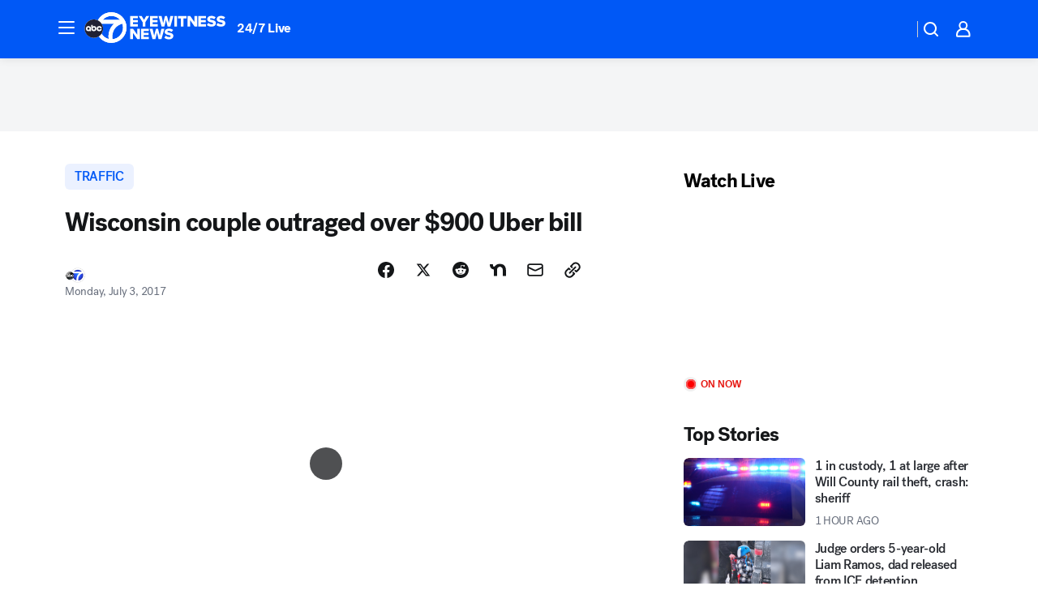

--- FILE ---
content_type: text/html; charset=utf-8
request_url: https://abc7chicago.com/post/wisconsin-couple-outraged-over-$900-uber-bill/2177382/?userab=abcn_du_cat_topic_feature_holdout-474*variant_b_redesign-1939%2Cabcn_popular_reads_exp-497*variant_c_3days_filter-2078%2Cabcn_ad_cadence-481*control-a-1962%2Cabcn_news_for_you_exp-496*variant_a_control-2074
body_size: 59321
content:

        <!DOCTYPE html>
        <html lang="en" lang="en">
            <head>
                <!-- ABCOTV | a3b2c363c156 | 6461 | 672c08e1e439ffd1505b2db4bea08b9a6439c85c | abc7chicago.com | Sun, 01 Feb 2026 01:39:45 GMT -->
                <meta charSet="utf-8" />
                <meta name="viewport" content="initial-scale=1.0, maximum-scale=3.0, user-scalable=yes" />
                <meta http-equiv="x-ua-compatible" content="IE=edge,chrome=1" />
                <meta property="og:locale" content="en_US" />
                <link href="https://cdn.abcotvs.net/abcotv" rel="preconnect" crossorigin />
                
                <link data-react-helmet="true" rel="alternate" hreflang="en" href="https://abc7chicago.com/post/wisconsin-couple-outraged-over-$900-uber-bill/2177382/"/><link data-react-helmet="true" rel="shortcut icon" href="https://cdn.abcotvs.net/abcotv/assets/news/wls/images/logos/favicon.ico"/><link data-react-helmet="true" rel="manifest" href="/manifest.json"/><link data-react-helmet="true" rel="alternate" href="//abc7chicago.com/feed/" title="ABC7 Chicago RSS" type="application/rss+xml"/><link data-react-helmet="true" rel="alternate" href="android-app://com.abclocal.wls.news/http/abc7chicago.com/story/2177382"/><link data-react-helmet="true" rel="canonical" href="https://abc7chicago.com/post/wisconsin-couple-outraged-over-$900-uber-bill/2177382/"/><link data-react-helmet="true" rel="amphtml" href="https://abc7chicago.com/amp/post/wisconsin-couple-outraged-over-$900-uber-bill/2177382/"/><link data-react-helmet="true" href="//assets-cdn.abcotvs.net/abcotv/672c08e1e439-release-01-21-2026.8/client/abcotv/css/fusion-ff03edb4.css" rel="stylesheet"/><link data-react-helmet="true" href="//assets-cdn.abcotvs.net/abcotv/672c08e1e439-release-01-21-2026.8/client/abcotv/css/7987-3f6c1b98.css" rel="stylesheet"/><link data-react-helmet="true" href="//assets-cdn.abcotvs.net/abcotv/672c08e1e439-release-01-21-2026.8/client/abcotv/css/abcotv-fecb128a.css" rel="stylesheet"/><link data-react-helmet="true" href="//assets-cdn.abcotvs.net/abcotv/672c08e1e439-release-01-21-2026.8/client/abcotv/css/4037-607b0835.css" rel="stylesheet"/><link data-react-helmet="true" href="//assets-cdn.abcotvs.net/abcotv/672c08e1e439-release-01-21-2026.8/client/abcotv/css/1058-c22ddca8.css" rel="stylesheet"/><link data-react-helmet="true" href="//assets-cdn.abcotvs.net/abcotv/672c08e1e439-release-01-21-2026.8/client/abcotv/css/prism-story-104d8b6f.css" rel="stylesheet"/>
                <script>
                    window.__dataLayer = {"helpersEnabled":true,"page":{},"pzn":{},"site":{"device":"desktop","portal":"news"},"visitor":{}},
                        consentToken = window.localStorage.getItem('consentToken');

                    if (consentToken) {
                        console.log('consentToken', JSON.parse(consentToken))
                        window.__dataLayer.visitor = { consent : JSON.parse(consentToken) }; 
                    }
                </script>
                <script src="https://dcf.espn.com/TWDC-DTCI/prod/Bootstrap.js"></script>
                <link rel="preload" as="font" href="https://s.abcnews.com/assets/dtci/fonts/post-grotesk/PostGrotesk-Book.woff2" crossorigin>
<link rel="preload" as="font" href="https://s.abcnews.com/assets/dtci/fonts/post-grotesk/PostGrotesk-Bold.woff2" crossorigin>
<link rel="preload" as="font" href="https://s.abcnews.com/assets/dtci/fonts/post-grotesk/PostGrotesk-Medium.woff2" crossorigin>
<link rel="preload" as="font" href="https://s.abcnews.com/assets/dtci/fonts/klim/tiempos/TiemposText-Regular.woff2" crossorigin>
                <script src="//assets-cdn.abcotvs.net/abcotv/672c08e1e439-release-01-21-2026.8/client/abcotv/runtime-3c56a18c.js" defer></script><script src="//assets-cdn.abcotvs.net/abcotv/672c08e1e439-release-01-21-2026.8/client/abcotv/7987-0da20d09.js" defer></script><script src="//assets-cdn.abcotvs.net/abcotv/672c08e1e439-release-01-21-2026.8/client/abcotv/507-c7ed365d.js" defer></script><script src="//assets-cdn.abcotvs.net/abcotv/672c08e1e439-release-01-21-2026.8/client/abcotv/502-c12b28bb.js" defer></script><script src="//assets-cdn.abcotvs.net/abcotv/672c08e1e439-release-01-21-2026.8/client/abcotv/2561-2bebf93f.js" defer></script><script src="//assets-cdn.abcotvs.net/abcotv/672c08e1e439-release-01-21-2026.8/client/abcotv/8494-c13544f0.js" defer></script><script src="//assets-cdn.abcotvs.net/abcotv/672c08e1e439-release-01-21-2026.8/client/abcotv/4037-0a28bbfa.js" defer></script><script src="//assets-cdn.abcotvs.net/abcotv/672c08e1e439-release-01-21-2026.8/client/abcotv/8317-87b2f9ed.js" defer></script><script src="//assets-cdn.abcotvs.net/abcotv/672c08e1e439-release-01-21-2026.8/client/abcotv/1361-6dff86b9.js" defer></script><script src="//assets-cdn.abcotvs.net/abcotv/672c08e1e439-release-01-21-2026.8/client/abcotv/8115-0ce0b856.js" defer></script><script src="//assets-cdn.abcotvs.net/abcotv/672c08e1e439-release-01-21-2026.8/client/abcotv/9156-a35e6727.js" defer></script><script src="//assets-cdn.abcotvs.net/abcotv/672c08e1e439-release-01-21-2026.8/client/abcotv/1837-08f5fc38.js" defer></script><script src="//assets-cdn.abcotvs.net/abcotv/672c08e1e439-release-01-21-2026.8/client/abcotv/3167-3be5aec3.js" defer></script><script src="//assets-cdn.abcotvs.net/abcotv/672c08e1e439-release-01-21-2026.8/client/abcotv/8561-ef2ea49e.js" defer></script><script src="//assets-cdn.abcotvs.net/abcotv/672c08e1e439-release-01-21-2026.8/client/abcotv/1058-42fc71e2.js" defer></script>
                <link rel="prefetch" href="//assets-cdn.abcotvs.net/abcotv/672c08e1e439-release-01-21-2026.8/client/abcotv/_manifest.js" as="script" /><link rel="prefetch" href="//assets-cdn.abcotvs.net/abcotv/672c08e1e439-release-01-21-2026.8/client/abcotv/abcotv-ce2739af.js" as="script" />
<link rel="prefetch" href="//assets-cdn.abcotvs.net/abcotv/672c08e1e439-release-01-21-2026.8/client/abcotv/prism-story-1615e687.js" as="script" />
                <title data-react-helmet="true">Wisconsin couple outraged over $900 Uber bill - ABC7 Chicago</title>
                <meta data-react-helmet="true" name="description" content="A Milwaukee couple may have to shell out almost $900 for a single Uber ride."/><meta data-react-helmet="true" name="keywords" content="uber, uber bill, uber ride, milwaukee, wisconsin, summerfest, keith tubin, audra tubin, 2177382"/><meta data-react-helmet="true" name="tags" content="uber,u.s.-&amp;-world,Wisconsin"/><meta data-react-helmet="true" name="apple-itunes-app" content="app-id=402259941, affiliate-data=ct=wls-smart-banner&amp;pt=302756, app-argument=https://abc7chicago.com/story/2177382"/><meta data-react-helmet="true" property="fb:app_id" content="381722608635006"/><meta data-react-helmet="true" property="fb:pages" content="165583971161"/><meta data-react-helmet="true" property="og:site_name" content="ABC7 Chicago"/><meta data-react-helmet="true" property="og:url" content="https://abc7chicago.com/post/wisconsin-couple-outraged-over-$900-uber-bill/2177382/"/><meta data-react-helmet="true" property="og:title" content="Wisconsin couple outraged over $900 Uber bill"/><meta data-react-helmet="true" property="og:description" content="Keith and Audra Tubin used Uber to go to a music festival last week, but they had no idea the bill would be so high."/><meta data-react-helmet="true" property="og:image" content="https://cdn.abcotvs.com/dip/images/2177117_070317-wabc-pricy-uber-img.jpg?w=1600"/><meta data-react-helmet="true" property="og:type" content="article"/><meta data-react-helmet="true" name="twitter:site" content="@abc7chicago"/><meta data-react-helmet="true" name="twitter:creator" content="@abc7chicago"/><meta data-react-helmet="true" name="twitter:url" content="https://abc7chicago.com/post/wisconsin-couple-outraged-over-$900-uber-bill/2177382/"/><meta data-react-helmet="true" name="twitter:title" content="Wisconsin couple outraged over $900 Uber bill"/><meta data-react-helmet="true" name="twitter:description" content="Keith and Audra Tubin used Uber to go to a music festival last week, but they had no idea the bill would be so high."/><meta data-react-helmet="true" name="twitter:card" content="summary_large_image"/><meta data-react-helmet="true" name="twitter:image" content="https://cdn.abcotvs.com/dip/images/2177117_070317-wabc-pricy-uber-img.jpg?w=1600"/><meta data-react-helmet="true" name="twitter:app:name:iphone" content="wls"/><meta data-react-helmet="true" name="twitter:app:id:iphone" content="402259941"/><meta data-react-helmet="true" name="twitter:app:name:googleplay" content="wls"/><meta data-react-helmet="true" name="twitter:app:id:googleplay" content="com.abclocal.wls.news"/><meta data-react-helmet="true" property="article:published_time" content="2017-07-03T18:04:41Z"/><meta data-react-helmet="true" property="article:modified_time" content="2017-07-03T18:04:42Z"/><meta data-react-helmet="true" property="article:section" content="traffic"/><meta data-react-helmet="true" name="title" content="Wisconsin couple outraged over $900 Uber bill"/><meta data-react-helmet="true" name="medium" content="website"/><meta data-react-helmet="true" name="robots" content="max-image-preview:large"/>
                <script data-react-helmet="true" src="https://scripts.webcontentassessor.com/scripts/9ea8e122d232d7fe0315fb6192a1844ed2d5312b670e73d4ef62d7da31afd809"></script><script data-react-helmet="true" type="application/ld+json">{"@context":"http://schema.org/","@type":"NewsArticle","mainEntityOfPage":{"@id":"https://abc7chicago.com/post/wisconsin-couple-outraged-over-$900-uber-bill/2177382/","@type":"WebPage"},"about":[{"name":" TRAFFIC","@type":"Thing"}],"author":[{"name":"","@type":"Person"}],"dateline":"MILWAUKEE, Wisconsin","dateModified":"2017-07-03T18:04:42.000Z","datePublished":"2017-07-03T18:04:41.000Z","headline":"Wisconsin couple outraged over $900 Uber bill","mentions":[{"name":" TRAFFIC","@type":"Thing"},{"name":" WISCONSIN","@type":"Thing"},{"name":" UBER","@type":"Thing"},{"name":" U.S. & WORLD","@type":"Thing"}],"publisher":{"name":"","logo":{"url":"","width":0,"height":0,"@type":"ImageObject"},"@type":"Organization"}}</script>
                
                <script data-rum-type="legacy" data-rum-pct="100">(() => {function gc(n){n=document.cookie.match("(^|;) ?"+n+"=([^;]*)(;|$)");return n?n[2]:null}function sc(n){document.cookie=n}function smpl(n){n/=100;return!!n&&Math.random()<=n}var _nr=!1,_nrCookie=gc("_nr");null!==_nrCookie?"1"===_nrCookie&&(_nr=!0):smpl(100)?(_nr=!0,sc("_nr=1; path=/")):(_nr=!1,sc("_nr=0; path=/"));_nr && (() => {;window.NREUM||(NREUM={});NREUM.init={distributed_tracing:{enabled:true},privacy:{cookies_enabled:true},ajax:{deny_list:["bam.nr-data.net"]}};;NREUM.info = {"beacon":"bam.nr-data.net","errorBeacon":"bam.nr-data.net","sa":1,"licenseKey":"5985ced6ff","applicationID":"367459870"};__nr_require=function(t,e,n){function r(n){if(!e[n]){var o=e[n]={exports:{}};t[n][0].call(o.exports,function(e){var o=t[n][1][e];return r(o||e)},o,o.exports)}return e[n].exports}if("function"==typeof __nr_require)return __nr_require;for(var o=0;o<n.length;o++)r(n[o]);return r}({1:[function(t,e,n){function r(t){try{s.console&&console.log(t)}catch(e){}}var o,i=t("ee"),a=t(31),s={};try{o=localStorage.getItem("__nr_flags").split(","),console&&"function"==typeof console.log&&(s.console=!0,o.indexOf("dev")!==-1&&(s.dev=!0),o.indexOf("nr_dev")!==-1&&(s.nrDev=!0))}catch(c){}s.nrDev&&i.on("internal-error",function(t){r(t.stack)}),s.dev&&i.on("fn-err",function(t,e,n){r(n.stack)}),s.dev&&(r("NR AGENT IN DEVELOPMENT MODE"),r("flags: "+a(s,function(t,e){return t}).join(", ")))},{}],2:[function(t,e,n){function r(t,e,n,r,s){try{l?l-=1:o(s||new UncaughtException(t,e,n),!0)}catch(f){try{i("ierr",[f,c.now(),!0])}catch(d){}}return"function"==typeof u&&u.apply(this,a(arguments))}function UncaughtException(t,e,n){this.message=t||"Uncaught error with no additional information",this.sourceURL=e,this.line=n}function o(t,e){var n=e?null:c.now();i("err",[t,n])}var i=t("handle"),a=t(32),s=t("ee"),c=t("loader"),f=t("gos"),u=window.onerror,d=!1,p="nr@seenError";if(!c.disabled){var l=0;c.features.err=!0,t(1),window.onerror=r;try{throw new Error}catch(h){"stack"in h&&(t(14),t(13),"addEventListener"in window&&t(7),c.xhrWrappable&&t(15),d=!0)}s.on("fn-start",function(t,e,n){d&&(l+=1)}),s.on("fn-err",function(t,e,n){d&&!n[p]&&(f(n,p,function(){return!0}),this.thrown=!0,o(n))}),s.on("fn-end",function(){d&&!this.thrown&&l>0&&(l-=1)}),s.on("internal-error",function(t){i("ierr",[t,c.now(),!0])})}},{}],3:[function(t,e,n){var r=t("loader");r.disabled||(r.features.ins=!0)},{}],4:[function(t,e,n){function r(){U++,L=g.hash,this[u]=y.now()}function o(){U--,g.hash!==L&&i(0,!0);var t=y.now();this[h]=~~this[h]+t-this[u],this[d]=t}function i(t,e){E.emit("newURL",[""+g,e])}function a(t,e){t.on(e,function(){this[e]=y.now()})}var s="-start",c="-end",f="-body",u="fn"+s,d="fn"+c,p="cb"+s,l="cb"+c,h="jsTime",m="fetch",v="addEventListener",w=window,g=w.location,y=t("loader");if(w[v]&&y.xhrWrappable&&!y.disabled){var x=t(11),b=t(12),E=t(9),R=t(7),O=t(14),T=t(8),S=t(15),P=t(10),M=t("ee"),C=M.get("tracer"),N=t(23);t(17),y.features.spa=!0;var L,U=0;M.on(u,r),b.on(p,r),P.on(p,r),M.on(d,o),b.on(l,o),P.on(l,o),M.buffer([u,d,"xhr-resolved"]),R.buffer([u]),O.buffer(["setTimeout"+c,"clearTimeout"+s,u]),S.buffer([u,"new-xhr","send-xhr"+s]),T.buffer([m+s,m+"-done",m+f+s,m+f+c]),E.buffer(["newURL"]),x.buffer([u]),b.buffer(["propagate",p,l,"executor-err","resolve"+s]),C.buffer([u,"no-"+u]),P.buffer(["new-jsonp","cb-start","jsonp-error","jsonp-end"]),a(T,m+s),a(T,m+"-done"),a(P,"new-jsonp"),a(P,"jsonp-end"),a(P,"cb-start"),E.on("pushState-end",i),E.on("replaceState-end",i),w[v]("hashchange",i,N(!0)),w[v]("load",i,N(!0)),w[v]("popstate",function(){i(0,U>1)},N(!0))}},{}],5:[function(t,e,n){function r(){var t=new PerformanceObserver(function(t,e){var n=t.getEntries();s(v,[n])});try{t.observe({entryTypes:["resource"]})}catch(e){}}function o(t){if(s(v,[window.performance.getEntriesByType(w)]),window.performance["c"+p])try{window.performance[h](m,o,!1)}catch(t){}else try{window.performance[h]("webkit"+m,o,!1)}catch(t){}}function i(t){}if(window.performance&&window.performance.timing&&window.performance.getEntriesByType){var a=t("ee"),s=t("handle"),c=t(14),f=t(13),u=t(6),d=t(23),p="learResourceTimings",l="addEventListener",h="removeEventListener",m="resourcetimingbufferfull",v="bstResource",w="resource",g="-start",y="-end",x="fn"+g,b="fn"+y,E="bstTimer",R="pushState",O=t("loader");if(!O.disabled){O.features.stn=!0,t(9),"addEventListener"in window&&t(7);var T=NREUM.o.EV;a.on(x,function(t,e){var n=t[0];n instanceof T&&(this.bstStart=O.now())}),a.on(b,function(t,e){var n=t[0];n instanceof T&&s("bst",[n,e,this.bstStart,O.now()])}),c.on(x,function(t,e,n){this.bstStart=O.now(),this.bstType=n}),c.on(b,function(t,e){s(E,[e,this.bstStart,O.now(),this.bstType])}),f.on(x,function(){this.bstStart=O.now()}),f.on(b,function(t,e){s(E,[e,this.bstStart,O.now(),"requestAnimationFrame"])}),a.on(R+g,function(t){this.time=O.now(),this.startPath=location.pathname+location.hash}),a.on(R+y,function(t){s("bstHist",[location.pathname+location.hash,this.startPath,this.time])}),u()?(s(v,[window.performance.getEntriesByType("resource")]),r()):l in window.performance&&(window.performance["c"+p]?window.performance[l](m,o,d(!1)):window.performance[l]("webkit"+m,o,d(!1))),document[l]("scroll",i,d(!1)),document[l]("keypress",i,d(!1)),document[l]("click",i,d(!1))}}},{}],6:[function(t,e,n){e.exports=function(){return"PerformanceObserver"in window&&"function"==typeof window.PerformanceObserver}},{}],7:[function(t,e,n){function r(t){for(var e=t;e&&!e.hasOwnProperty(u);)e=Object.getPrototypeOf(e);e&&o(e)}function o(t){s.inPlace(t,[u,d],"-",i)}function i(t,e){return t[1]}var a=t("ee").get("events"),s=t("wrap-function")(a,!0),c=t("gos"),f=XMLHttpRequest,u="addEventListener",d="removeEventListener";e.exports=a,"getPrototypeOf"in Object?(r(document),r(window),r(f.prototype)):f.prototype.hasOwnProperty(u)&&(o(window),o(f.prototype)),a.on(u+"-start",function(t,e){var n=t[1];if(null!==n&&("function"==typeof n||"object"==typeof n)){var r=c(n,"nr@wrapped",function(){function t(){if("function"==typeof n.handleEvent)return n.handleEvent.apply(n,arguments)}var e={object:t,"function":n}[typeof n];return e?s(e,"fn-",null,e.name||"anonymous"):n});this.wrapped=t[1]=r}}),a.on(d+"-start",function(t){t[1]=this.wrapped||t[1]})},{}],8:[function(t,e,n){function r(t,e,n){var r=t[e];"function"==typeof r&&(t[e]=function(){var t=i(arguments),e={};o.emit(n+"before-start",[t],e);var a;e[m]&&e[m].dt&&(a=e[m].dt);var s=r.apply(this,t);return o.emit(n+"start",[t,a],s),s.then(function(t){return o.emit(n+"end",[null,t],s),t},function(t){throw o.emit(n+"end",[t],s),t})})}var o=t("ee").get("fetch"),i=t(32),a=t(31);e.exports=o;var s=window,c="fetch-",f=c+"body-",u=["arrayBuffer","blob","json","text","formData"],d=s.Request,p=s.Response,l=s.fetch,h="prototype",m="nr@context";d&&p&&l&&(a(u,function(t,e){r(d[h],e,f),r(p[h],e,f)}),r(s,"fetch",c),o.on(c+"end",function(t,e){var n=this;if(e){var r=e.headers.get("content-length");null!==r&&(n.rxSize=r),o.emit(c+"done",[null,e],n)}else o.emit(c+"done",[t],n)}))},{}],9:[function(t,e,n){var r=t("ee").get("history"),o=t("wrap-function")(r);e.exports=r;var i=window.history&&window.history.constructor&&window.history.constructor.prototype,a=window.history;i&&i.pushState&&i.replaceState&&(a=i),o.inPlace(a,["pushState","replaceState"],"-")},{}],10:[function(t,e,n){function r(t){function e(){f.emit("jsonp-end",[],l),t.removeEventListener("load",e,c(!1)),t.removeEventListener("error",n,c(!1))}function n(){f.emit("jsonp-error",[],l),f.emit("jsonp-end",[],l),t.removeEventListener("load",e,c(!1)),t.removeEventListener("error",n,c(!1))}var r=t&&"string"==typeof t.nodeName&&"script"===t.nodeName.toLowerCase();if(r){var o="function"==typeof t.addEventListener;if(o){var a=i(t.src);if(a){var d=s(a),p="function"==typeof d.parent[d.key];if(p){var l={};u.inPlace(d.parent,[d.key],"cb-",l),t.addEventListener("load",e,c(!1)),t.addEventListener("error",n,c(!1)),f.emit("new-jsonp",[t.src],l)}}}}}function o(){return"addEventListener"in window}function i(t){var e=t.match(d);return e?e[1]:null}function a(t,e){var n=t.match(l),r=n[1],o=n[3];return o?a(o,e[r]):e[r]}function s(t){var e=t.match(p);return e&&e.length>=3?{key:e[2],parent:a(e[1],window)}:{key:t,parent:window}}var c=t(23),f=t("ee").get("jsonp"),u=t("wrap-function")(f);if(e.exports=f,o()){var d=/[?&](?:callback|cb)=([^&#]+)/,p=/(.*).([^.]+)/,l=/^(w+)(.|$)(.*)$/,h=["appendChild","insertBefore","replaceChild"];Node&&Node.prototype&&Node.prototype.appendChild?u.inPlace(Node.prototype,h,"dom-"):(u.inPlace(HTMLElement.prototype,h,"dom-"),u.inPlace(HTMLHeadElement.prototype,h,"dom-"),u.inPlace(HTMLBodyElement.prototype,h,"dom-")),f.on("dom-start",function(t){r(t[0])})}},{}],11:[function(t,e,n){var r=t("ee").get("mutation"),o=t("wrap-function")(r),i=NREUM.o.MO;e.exports=r,i&&(window.MutationObserver=function(t){return this instanceof i?new i(o(t,"fn-")):i.apply(this,arguments)},MutationObserver.prototype=i.prototype)},{}],12:[function(t,e,n){function r(t){var e=i.context(),n=s(t,"executor-",e,null,!1),r=new f(n);return i.context(r).getCtx=function(){return e},r}var o=t("wrap-function"),i=t("ee").get("promise"),a=t("ee").getOrSetContext,s=o(i),c=t(31),f=NREUM.o.PR;e.exports=i,f&&(window.Promise=r,["all","race"].forEach(function(t){var e=f[t];f[t]=function(n){function r(t){return function(){i.emit("propagate",[null,!o],a,!1,!1),o=o||!t}}var o=!1;c(n,function(e,n){Promise.resolve(n).then(r("all"===t),r(!1))});var a=e.apply(f,arguments),s=f.resolve(a);return s}}),["resolve","reject"].forEach(function(t){var e=f[t];f[t]=function(t){var n=e.apply(f,arguments);return t!==n&&i.emit("propagate",[t,!0],n,!1,!1),n}}),f.prototype["catch"]=function(t){return this.then(null,t)},f.prototype=Object.create(f.prototype,{constructor:{value:r}}),c(Object.getOwnPropertyNames(f),function(t,e){try{r[e]=f[e]}catch(n){}}),o.wrapInPlace(f.prototype,"then",function(t){return function(){var e=this,n=o.argsToArray.apply(this,arguments),r=a(e);r.promise=e,n[0]=s(n[0],"cb-",r,null,!1),n[1]=s(n[1],"cb-",r,null,!1);var c=t.apply(this,n);return r.nextPromise=c,i.emit("propagate",[e,!0],c,!1,!1),c}}),i.on("executor-start",function(t){t[0]=s(t[0],"resolve-",this,null,!1),t[1]=s(t[1],"resolve-",this,null,!1)}),i.on("executor-err",function(t,e,n){t[1](n)}),i.on("cb-end",function(t,e,n){i.emit("propagate",[n,!0],this.nextPromise,!1,!1)}),i.on("propagate",function(t,e,n){this.getCtx&&!e||(this.getCtx=function(){if(t instanceof Promise)var e=i.context(t);return e&&e.getCtx?e.getCtx():this})}),r.toString=function(){return""+f})},{}],13:[function(t,e,n){var r=t("ee").get("raf"),o=t("wrap-function")(r),i="equestAnimationFrame";e.exports=r,o.inPlace(window,["r"+i,"mozR"+i,"webkitR"+i,"msR"+i],"raf-"),r.on("raf-start",function(t){t[0]=o(t[0],"fn-")})},{}],14:[function(t,e,n){function r(t,e,n){t[0]=a(t[0],"fn-",null,n)}function o(t,e,n){this.method=n,this.timerDuration=isNaN(t[1])?0:+t[1],t[0]=a(t[0],"fn-",this,n)}var i=t("ee").get("timer"),a=t("wrap-function")(i),s="setTimeout",c="setInterval",f="clearTimeout",u="-start",d="-";e.exports=i,a.inPlace(window,[s,"setImmediate"],s+d),a.inPlace(window,[c],c+d),a.inPlace(window,[f,"clearImmediate"],f+d),i.on(c+u,r),i.on(s+u,o)},{}],15:[function(t,e,n){function r(t,e){d.inPlace(e,["onreadystatechange"],"fn-",s)}function o(){var t=this,e=u.context(t);t.readyState>3&&!e.resolved&&(e.resolved=!0,u.emit("xhr-resolved",[],t)),d.inPlace(t,y,"fn-",s)}function i(t){x.push(t),m&&(E?E.then(a):w?w(a):(R=-R,O.data=R))}function a(){for(var t=0;t<x.length;t++)r([],x[t]);x.length&&(x=[])}function s(t,e){return e}function c(t,e){for(var n in t)e[n]=t[n];return e}t(7);var f=t("ee"),u=f.get("xhr"),d=t("wrap-function")(u),p=t(23),l=NREUM.o,h=l.XHR,m=l.MO,v=l.PR,w=l.SI,g="readystatechange",y=["onload","onerror","onabort","onloadstart","onloadend","onprogress","ontimeout"],x=[];e.exports=u;var b=window.XMLHttpRequest=function(t){var e=new h(t);try{u.emit("new-xhr",[e],e),e.addEventListener(g,o,p(!1))}catch(n){try{u.emit("internal-error",[n])}catch(r){}}return e};if(c(h,b),b.prototype=h.prototype,d.inPlace(b.prototype,["open","send"],"-xhr-",s),u.on("send-xhr-start",function(t,e){r(t,e),i(e)}),u.on("open-xhr-start",r),m){var E=v&&v.resolve();if(!w&&!v){var R=1,O=document.createTextNode(R);new m(a).observe(O,{characterData:!0})}}else f.on("fn-end",function(t){t[0]&&t[0].type===g||a()})},{}],16:[function(t,e,n){function r(t){if(!s(t))return null;var e=window.NREUM;if(!e.loader_config)return null;var n=(e.loader_config.accountID||"").toString()||null,r=(e.loader_config.agentID||"").toString()||null,f=(e.loader_config.trustKey||"").toString()||null;if(!n||!r)return null;var h=l.generateSpanId(),m=l.generateTraceId(),v=Date.now(),w={spanId:h,traceId:m,timestamp:v};return(t.sameOrigin||c(t)&&p())&&(w.traceContextParentHeader=o(h,m),w.traceContextStateHeader=i(h,v,n,r,f)),(t.sameOrigin&&!u()||!t.sameOrigin&&c(t)&&d())&&(w.newrelicHeader=a(h,m,v,n,r,f)),w}function o(t,e){return"00-"+e+"-"+t+"-01"}function i(t,e,n,r,o){var i=0,a="",s=1,c="",f="";return o+"@nr="+i+"-"+s+"-"+n+"-"+r+"-"+t+"-"+a+"-"+c+"-"+f+"-"+e}function a(t,e,n,r,o,i){var a="btoa"in window&&"function"==typeof window.btoa;if(!a)return null;var s={v:[0,1],d:{ty:"Browser",ac:r,ap:o,id:t,tr:e,ti:n}};return i&&r!==i&&(s.d.tk=i),btoa(JSON.stringify(s))}function s(t){return f()&&c(t)}function c(t){var e=!1,n={};if("init"in NREUM&&"distributed_tracing"in NREUM.init&&(n=NREUM.init.distributed_tracing),t.sameOrigin)e=!0;else if(n.allowed_origins instanceof Array)for(var r=0;r<n.allowed_origins.length;r++){var o=h(n.allowed_origins[r]);if(t.hostname===o.hostname&&t.protocol===o.protocol&&t.port===o.port){e=!0;break}}return e}function f(){return"init"in NREUM&&"distributed_tracing"in NREUM.init&&!!NREUM.init.distributed_tracing.enabled}function u(){return"init"in NREUM&&"distributed_tracing"in NREUM.init&&!!NREUM.init.distributed_tracing.exclude_newrelic_header}function d(){return"init"in NREUM&&"distributed_tracing"in NREUM.init&&NREUM.init.distributed_tracing.cors_use_newrelic_header!==!1}function p(){return"init"in NREUM&&"distributed_tracing"in NREUM.init&&!!NREUM.init.distributed_tracing.cors_use_tracecontext_headers}var l=t(28),h=t(18);e.exports={generateTracePayload:r,shouldGenerateTrace:s}},{}],17:[function(t,e,n){function r(t){var e=this.params,n=this.metrics;if(!this.ended){this.ended=!0;for(var r=0;r<p;r++)t.removeEventListener(d[r],this.listener,!1);return e.protocol&&"data"===e.protocol?void g("Ajax/DataUrl/Excluded"):void(e.aborted||(n.duration=a.now()-this.startTime,this.loadCaptureCalled||4!==t.readyState?null==e.status&&(e.status=0):i(this,t),n.cbTime=this.cbTime,s("xhr",[e,n,this.startTime,this.endTime,"xhr"],this)))}}function o(t,e){var n=c(e),r=t.params;r.hostname=n.hostname,r.port=n.port,r.protocol=n.protocol,r.host=n.hostname+":"+n.port,r.pathname=n.pathname,t.parsedOrigin=n,t.sameOrigin=n.sameOrigin}function i(t,e){t.params.status=e.status;var n=v(e,t.lastSize);if(n&&(t.metrics.rxSize=n),t.sameOrigin){var r=e.getResponseHeader("X-NewRelic-App-Data");r&&(t.params.cat=r.split(", ").pop())}t.loadCaptureCalled=!0}var a=t("loader");if(a.xhrWrappable&&!a.disabled){var s=t("handle"),c=t(18),f=t(16).generateTracePayload,u=t("ee"),d=["load","error","abort","timeout"],p=d.length,l=t("id"),h=t(24),m=t(22),v=t(19),w=t(23),g=t(25).recordSupportability,y=NREUM.o.REQ,x=window.XMLHttpRequest;a.features.xhr=!0,t(15),t(8),u.on("new-xhr",function(t){var e=this;e.totalCbs=0,e.called=0,e.cbTime=0,e.end=r,e.ended=!1,e.xhrGuids={},e.lastSize=null,e.loadCaptureCalled=!1,e.params=this.params||{},e.metrics=this.metrics||{},t.addEventListener("load",function(n){i(e,t)},w(!1)),h&&(h>34||h<10)||t.addEventListener("progress",function(t){e.lastSize=t.loaded},w(!1))}),u.on("open-xhr-start",function(t){this.params={method:t[0]},o(this,t[1]),this.metrics={}}),u.on("open-xhr-end",function(t,e){"loader_config"in NREUM&&"xpid"in NREUM.loader_config&&this.sameOrigin&&e.setRequestHeader("X-NewRelic-ID",NREUM.loader_config.xpid);var n=f(this.parsedOrigin);if(n){var r=!1;n.newrelicHeader&&(e.setRequestHeader("newrelic",n.newrelicHeader),r=!0),n.traceContextParentHeader&&(e.setRequestHeader("traceparent",n.traceContextParentHeader),n.traceContextStateHeader&&e.setRequestHeader("tracestate",n.traceContextStateHeader),r=!0),r&&(this.dt=n)}}),u.on("send-xhr-start",function(t,e){var n=this.metrics,r=t[0],o=this;if(n&&r){var i=m(r);i&&(n.txSize=i)}this.startTime=a.now(),this.listener=function(t){try{"abort"!==t.type||o.loadCaptureCalled||(o.params.aborted=!0),("load"!==t.type||o.called===o.totalCbs&&(o.onloadCalled||"function"!=typeof e.onload))&&o.end(e)}catch(n){try{u.emit("internal-error",[n])}catch(r){}}};for(var s=0;s<p;s++)e.addEventListener(d[s],this.listener,w(!1))}),u.on("xhr-cb-time",function(t,e,n){this.cbTime+=t,e?this.onloadCalled=!0:this.called+=1,this.called!==this.totalCbs||!this.onloadCalled&&"function"==typeof n.onload||this.end(n)}),u.on("xhr-load-added",function(t,e){var n=""+l(t)+!!e;this.xhrGuids&&!this.xhrGuids[n]&&(this.xhrGuids[n]=!0,this.totalCbs+=1)}),u.on("xhr-load-removed",function(t,e){var n=""+l(t)+!!e;this.xhrGuids&&this.xhrGuids[n]&&(delete this.xhrGuids[n],this.totalCbs-=1)}),u.on("xhr-resolved",function(){this.endTime=a.now()}),u.on("addEventListener-end",function(t,e){e instanceof x&&"load"===t[0]&&u.emit("xhr-load-added",[t[1],t[2]],e)}),u.on("removeEventListener-end",function(t,e){e instanceof x&&"load"===t[0]&&u.emit("xhr-load-removed",[t[1],t[2]],e)}),u.on("fn-start",function(t,e,n){e instanceof x&&("onload"===n&&(this.onload=!0),("load"===(t[0]&&t[0].type)||this.onload)&&(this.xhrCbStart=a.now()))}),u.on("fn-end",function(t,e){this.xhrCbStart&&u.emit("xhr-cb-time",[a.now()-this.xhrCbStart,this.onload,e],e)}),u.on("fetch-before-start",function(t){function e(t,e){var n=!1;return e.newrelicHeader&&(t.set("newrelic",e.newrelicHeader),n=!0),e.traceContextParentHeader&&(t.set("traceparent",e.traceContextParentHeader),e.traceContextStateHeader&&t.set("tracestate",e.traceContextStateHeader),n=!0),n}var n,r=t[1]||{};"string"==typeof t[0]?n=t[0]:t[0]&&t[0].url?n=t[0].url:window.URL&&t[0]&&t[0]instanceof URL&&(n=t[0].href),n&&(this.parsedOrigin=c(n),this.sameOrigin=this.parsedOrigin.sameOrigin);var o=f(this.parsedOrigin);if(o&&(o.newrelicHeader||o.traceContextParentHeader))if("string"==typeof t[0]||window.URL&&t[0]&&t[0]instanceof URL){var i={};for(var a in r)i[a]=r[a];i.headers=new Headers(r.headers||{}),e(i.headers,o)&&(this.dt=o),t.length>1?t[1]=i:t.push(i)}else t[0]&&t[0].headers&&e(t[0].headers,o)&&(this.dt=o)}),u.on("fetch-start",function(t,e){this.params={},this.metrics={},this.startTime=a.now(),this.dt=e,t.length>=1&&(this.target=t[0]),t.length>=2&&(this.opts=t[1]);var n,r=this.opts||{},i=this.target;if("string"==typeof i?n=i:"object"==typeof i&&i instanceof y?n=i.url:window.URL&&"object"==typeof i&&i instanceof URL&&(n=i.href),o(this,n),"data"!==this.params.protocol){var s=(""+(i&&i instanceof y&&i.method||r.method||"GET")).toUpperCase();this.params.method=s,this.txSize=m(r.body)||0}}),u.on("fetch-done",function(t,e){if(this.endTime=a.now(),this.params||(this.params={}),"data"===this.params.protocol)return void g("Ajax/DataUrl/Excluded");this.params.status=e?e.status:0;var n;"string"==typeof this.rxSize&&this.rxSize.length>0&&(n=+this.rxSize);var r={txSize:this.txSize,rxSize:n,duration:a.now()-this.startTime};s("xhr",[this.params,r,this.startTime,this.endTime,"fetch"],this)})}},{}],18:[function(t,e,n){var r={};e.exports=function(t){if(t in r)return r[t];if(0===(t||"").indexOf("data:"))return{protocol:"data"};var e=document.createElement("a"),n=window.location,o={};e.href=t,o.port=e.port;var i=e.href.split("://");!o.port&&i[1]&&(o.port=i[1].split("/")[0].split("@").pop().split(":")[1]),o.port&&"0"!==o.port||(o.port="https"===i[0]?"443":"80"),o.hostname=e.hostname||n.hostname,o.pathname=e.pathname,o.protocol=i[0],"/"!==o.pathname.charAt(0)&&(o.pathname="/"+o.pathname);var a=!e.protocol||":"===e.protocol||e.protocol===n.protocol,s=e.hostname===document.domain&&e.port===n.port;return o.sameOrigin=a&&(!e.hostname||s),"/"===o.pathname&&(r[t]=o),o}},{}],19:[function(t,e,n){function r(t,e){var n=t.responseType;return"json"===n&&null!==e?e:"arraybuffer"===n||"blob"===n||"json"===n?o(t.response):"text"===n||""===n||void 0===n?o(t.responseText):void 0}var o=t(22);e.exports=r},{}],20:[function(t,e,n){function r(){}function o(t,e,n,r){return function(){return u.recordSupportability("API/"+e+"/called"),i(t+e,[f.now()].concat(s(arguments)),n?null:this,r),n?void 0:this}}var i=t("handle"),a=t(31),s=t(32),c=t("ee").get("tracer"),f=t("loader"),u=t(25),d=NREUM;"undefined"==typeof window.newrelic&&(newrelic=d);var p=["setPageViewName","setCustomAttribute","setErrorHandler","finished","addToTrace","inlineHit","addRelease"],l="api-",h=l+"ixn-";a(p,function(t,e){d[e]=o(l,e,!0,"api")}),d.addPageAction=o(l,"addPageAction",!0),d.setCurrentRouteName=o(l,"routeName",!0),e.exports=newrelic,d.interaction=function(){return(new r).get()};var m=r.prototype={createTracer:function(t,e){var n={},r=this,o="function"==typeof e;return i(h+"tracer",[f.now(),t,n],r),function(){if(c.emit((o?"":"no-")+"fn-start",[f.now(),r,o],n),o)try{return e.apply(this,arguments)}catch(t){throw c.emit("fn-err",[arguments,this,t],n),t}finally{c.emit("fn-end",[f.now()],n)}}}};a("actionText,setName,setAttribute,save,ignore,onEnd,getContext,end,get".split(","),function(t,e){m[e]=o(h,e)}),newrelic.noticeError=function(t,e){"string"==typeof t&&(t=new Error(t)),u.recordSupportability("API/noticeError/called"),i("err",[t,f.now(),!1,e])}},{}],21:[function(t,e,n){function r(t){if(NREUM.init){for(var e=NREUM.init,n=t.split("."),r=0;r<n.length-1;r++)if(e=e[n[r]],"object"!=typeof e)return;return e=e[n[n.length-1]]}}e.exports={getConfiguration:r}},{}],22:[function(t,e,n){e.exports=function(t){if("string"==typeof t&&t.length)return t.length;if("object"==typeof t){if("undefined"!=typeof ArrayBuffer&&t instanceof ArrayBuffer&&t.byteLength)return t.byteLength;if("undefined"!=typeof Blob&&t instanceof Blob&&t.size)return t.size;if(!("undefined"!=typeof FormData&&t instanceof FormData))try{return JSON.stringify(t).length}catch(e){return}}}},{}],23:[function(t,e,n){var r=!1;try{var o=Object.defineProperty({},"passive",{get:function(){r=!0}});window.addEventListener("testPassive",null,o),window.removeEventListener("testPassive",null,o)}catch(i){}e.exports=function(t){return r?{passive:!0,capture:!!t}:!!t}},{}],24:[function(t,e,n){var r=0,o=navigator.userAgent.match(/Firefox[/s](d+.d+)/);o&&(r=+o[1]),e.exports=r},{}],25:[function(t,e,n){function r(t,e){var n=[a,t,{name:t},e];return i("storeMetric",n,null,"api"),n}function o(t,e){var n=[s,t,{name:t},e];return i("storeEventMetrics",n,null,"api"),n}var i=t("handle"),a="sm",s="cm";e.exports={constants:{SUPPORTABILITY_METRIC:a,CUSTOM_METRIC:s},recordSupportability:r,recordCustom:o}},{}],26:[function(t,e,n){function r(){return s.exists&&performance.now?Math.round(performance.now()):(i=Math.max((new Date).getTime(),i))-a}function o(){return i}var i=(new Date).getTime(),a=i,s=t(33);e.exports=r,e.exports.offset=a,e.exports.getLastTimestamp=o},{}],27:[function(t,e,n){function r(t,e){var n=t.getEntries();n.forEach(function(t){"first-paint"===t.name?l("timing",["fp",Math.floor(t.startTime)]):"first-contentful-paint"===t.name&&l("timing",["fcp",Math.floor(t.startTime)])})}function o(t,e){var n=t.getEntries();if(n.length>0){var r=n[n.length-1];if(f&&f<r.startTime)return;var o=[r],i=a({});i&&o.push(i),l("lcp",o)}}function i(t){t.getEntries().forEach(function(t){t.hadRecentInput||l("cls",[t])})}function a(t){var e=navigator.connection||navigator.mozConnection||navigator.webkitConnection;if(e)return e.type&&(t["net-type"]=e.type),e.effectiveType&&(t["net-etype"]=e.effectiveType),e.rtt&&(t["net-rtt"]=e.rtt),e.downlink&&(t["net-dlink"]=e.downlink),t}function s(t){if(t instanceof w&&!y){var e=Math.round(t.timeStamp),n={type:t.type};a(n),e<=h.now()?n.fid=h.now()-e:e>h.offset&&e<=Date.now()?(e-=h.offset,n.fid=h.now()-e):e=h.now(),y=!0,l("timing",["fi",e,n])}}function c(t){"hidden"===t&&(f=h.now(),l("pageHide",[f]))}if(!("init"in NREUM&&"page_view_timing"in NREUM.init&&"enabled"in NREUM.init.page_view_timing&&NREUM.init.page_view_timing.enabled===!1)){var f,u,d,p,l=t("handle"),h=t("loader"),m=t(30),v=t(23),w=NREUM.o.EV;if("PerformanceObserver"in window&&"function"==typeof window.PerformanceObserver){u=new PerformanceObserver(r);try{u.observe({entryTypes:["paint"]})}catch(g){}d=new PerformanceObserver(o);try{d.observe({entryTypes:["largest-contentful-paint"]})}catch(g){}p=new PerformanceObserver(i);try{p.observe({type:"layout-shift",buffered:!0})}catch(g){}}if("addEventListener"in document){var y=!1,x=["click","keydown","mousedown","pointerdown","touchstart"];x.forEach(function(t){document.addEventListener(t,s,v(!1))})}m(c)}},{}],28:[function(t,e,n){function r(){function t(){return e?15&e[n++]:16*Math.random()|0}var e=null,n=0,r=window.crypto||window.msCrypto;r&&r.getRandomValues&&(e=r.getRandomValues(new Uint8Array(31)));for(var o,i="xxxxxxxx-xxxx-4xxx-yxxx-xxxxxxxxxxxx",a="",s=0;s<i.length;s++)o=i[s],"x"===o?a+=t().toString(16):"y"===o?(o=3&t()|8,a+=o.toString(16)):a+=o;return a}function o(){return a(16)}function i(){return a(32)}function a(t){function e(){return n?15&n[r++]:16*Math.random()|0}var n=null,r=0,o=window.crypto||window.msCrypto;o&&o.getRandomValues&&Uint8Array&&(n=o.getRandomValues(new Uint8Array(t)));for(var i=[],a=0;a<t;a++)i.push(e().toString(16));return i.join("")}e.exports={generateUuid:r,generateSpanId:o,generateTraceId:i}},{}],29:[function(t,e,n){function r(t,e){if(!o)return!1;if(t!==o)return!1;if(!e)return!0;if(!i)return!1;for(var n=i.split("."),r=e.split("."),a=0;a<r.length;a++)if(r[a]!==n[a])return!1;return!0}var o=null,i=null,a=/Version\/(\S+)\s+Safari/;if(navigator.userAgent){var s=navigator.userAgent,c=s.match(a);c&&s.indexOf("Chrome")===-1&&s.indexOf("Chromium")===-1&&(o="Safari",i=c[1])}e.exports={agent:o,version:i,match:r}},{}],30:[function(t,e,n){function r(t){function e(){t(s&&document[s]?document[s]:document[i]?"hidden":"visible")}"addEventListener"in document&&a&&document.addEventListener(a,e,o(!1))}var o=t(23);e.exports=r;var i,a,s;"undefined"!=typeof document.hidden?(i="hidden",a="visibilitychange",s="visibilityState"):"undefined"!=typeof document.msHidden?(i="msHidden",a="msvisibilitychange"):"undefined"!=typeof document.webkitHidden&&(i="webkitHidden",a="webkitvisibilitychange",s="webkitVisibilityState")},{}],31:[function(t,e,n){function r(t,e){var n=[],r="",i=0;for(r in t)o.call(t,r)&&(n[i]=e(r,t[r]),i+=1);return n}var o=Object.prototype.hasOwnProperty;e.exports=r},{}],32:[function(t,e,n){function r(t,e,n){e||(e=0),"undefined"==typeof n&&(n=t?t.length:0);for(var r=-1,o=n-e||0,i=Array(o<0?0:o);++r<o;)i[r]=t[e+r];return i}e.exports=r},{}],33:[function(t,e,n){e.exports={exists:"undefined"!=typeof window.performance&&window.performance.timing&&"undefined"!=typeof window.performance.timing.navigationStart}},{}],ee:[function(t,e,n){function r(){}function o(t){function e(t){return t&&t instanceof r?t:t?f(t,c,a):a()}function n(n,r,o,i,a){if(a!==!1&&(a=!0),!l.aborted||i){t&&a&&t(n,r,o);for(var s=e(o),c=m(n),f=c.length,u=0;u<f;u++)c[u].apply(s,r);var p=d[y[n]];return p&&p.push([x,n,r,s]),s}}function i(t,e){g[t]=m(t).concat(e)}function h(t,e){var n=g[t];if(n)for(var r=0;r<n.length;r++)n[r]===e&&n.splice(r,1)}function m(t){return g[t]||[]}function v(t){return p[t]=p[t]||o(n)}function w(t,e){l.aborted||u(t,function(t,n){e=e||"feature",y[n]=e,e in d||(d[e]=[])})}var g={},y={},x={on:i,addEventListener:i,removeEventListener:h,emit:n,get:v,listeners:m,context:e,buffer:w,abort:s,aborted:!1};return x}function i(t){return f(t,c,a)}function a(){return new r}function s(){(d.api||d.feature)&&(l.aborted=!0,d=l.backlog={})}var c="nr@context",f=t("gos"),u=t(31),d={},p={},l=e.exports=o();e.exports.getOrSetContext=i,l.backlog=d},{}],gos:[function(t,e,n){function r(t,e,n){if(o.call(t,e))return t[e];var r=n();if(Object.defineProperty&&Object.keys)try{return Object.defineProperty(t,e,{value:r,writable:!0,enumerable:!1}),r}catch(i){}return t[e]=r,r}var o=Object.prototype.hasOwnProperty;e.exports=r},{}],handle:[function(t,e,n){function r(t,e,n,r){o.buffer([t],r),o.emit(t,e,n)}var o=t("ee").get("handle");e.exports=r,r.ee=o},{}],id:[function(t,e,n){function r(t){var e=typeof t;return!t||"object"!==e&&"function"!==e?-1:t===window?0:a(t,i,function(){return o++})}var o=1,i="nr@id",a=t("gos");e.exports=r},{}],loader:[function(t,e,n){function r(){if(!T++){var t=O.info=NREUM.info,e=m.getElementsByTagName("script")[0];if(setTimeout(f.abort,3e4),!(t&&t.licenseKey&&t.applicationID&&e))return f.abort();c(E,function(e,n){t[e]||(t[e]=n)});var n=a();s("mark",["onload",n+O.offset],null,"api"),s("timing",["load",n]);var r=m.createElement("script");0===t.agent.indexOf("http://")||0===t.agent.indexOf("https://")?r.src=t.agent:r.src=l+"://"+t.agent,e.parentNode.insertBefore(r,e)}}function o(){"complete"===m.readyState&&i()}function i(){s("mark",["domContent",a()+O.offset],null,"api")}var a=t(26),s=t("handle"),c=t(31),f=t("ee"),u=t(29),d=t(21),p=t(23),l=d.getConfiguration("ssl")===!1?"http":"https",h=window,m=h.document,v="addEventListener",w="attachEvent",g=h.XMLHttpRequest,y=g&&g.prototype,x=!1;NREUM.o={ST:setTimeout,SI:h.setImmediate,CT:clearTimeout,XHR:g,REQ:h.Request,EV:h.Event,PR:h.Promise,MO:h.MutationObserver};var b=""+location,E={beacon:"bam.nr-data.net",errorBeacon:"bam.nr-data.net",agent:"js-agent.newrelic.com/nr-spa-1216.min.js"},R=g&&y&&y[v]&&!/CriOS/.test(navigator.userAgent),O=e.exports={offset:a.getLastTimestamp(),now:a,origin:b,features:{},xhrWrappable:R,userAgent:u,disabled:x};if(!x){t(20),t(27),m[v]?(m[v]("DOMContentLoaded",i,p(!1)),h[v]("load",r,p(!1))):(m[w]("onreadystatechange",o),h[w]("onload",r)),s("mark",["firstbyte",a.getLastTimestamp()],null,"api");var T=0}},{}],"wrap-function":[function(t,e,n){function r(t,e){function n(e,n,r,c,f){function nrWrapper(){var i,a,u,p;try{a=this,i=d(arguments),u="function"==typeof r?r(i,a):r||{}}catch(l){o([l,"",[i,a,c],u],t)}s(n+"start",[i,a,c],u,f);try{return p=e.apply(a,i)}catch(h){throw s(n+"err",[i,a,h],u,f),h}finally{s(n+"end",[i,a,p],u,f)}}return a(e)?e:(n||(n=""),nrWrapper[p]=e,i(e,nrWrapper,t),nrWrapper)}function r(t,e,r,o,i){r||(r="");var s,c,f,u="-"===r.charAt(0);for(f=0;f<e.length;f++)c=e[f],s=t[c],a(s)||(t[c]=n(s,u?c+r:r,o,c,i))}function s(n,r,i,a){if(!h||e){var s=h;h=!0;try{t.emit(n,r,i,e,a)}catch(c){o([c,n,r,i],t)}h=s}}return t||(t=u),n.inPlace=r,n.flag=p,n}function o(t,e){e||(e=u);try{e.emit("internal-error",t)}catch(n){}}function i(t,e,n){if(Object.defineProperty&&Object.keys)try{var r=Object.keys(t);return r.forEach(function(n){Object.defineProperty(e,n,{get:function(){return t[n]},set:function(e){return t[n]=e,e}})}),e}catch(i){o([i],n)}for(var a in t)l.call(t,a)&&(e[a]=t[a]);return e}function a(t){return!(t&&t instanceof Function&&t.apply&&!t[p])}function s(t,e){var n=e(t);return n[p]=t,i(t,n,u),n}function c(t,e,n){var r=t[e];t[e]=s(r,n)}function f(){for(var t=arguments.length,e=new Array(t),n=0;n<t;++n)e[n]=arguments[n];return e}var u=t("ee"),d=t(32),p="nr@original",l=Object.prototype.hasOwnProperty,h=!1;e.exports=r,e.exports.wrapFunction=s,e.exports.wrapInPlace=c,e.exports.argsToArray=f},{}]},{},["loader",2,17,5,3,4]);;NREUM.info={"beacon":"bam.nr-data.net","errorBeacon":"bam.nr-data.net","sa":1,"licenseKey":"8d01ff17d1","applicationID":"415461361"}})();})();</script>
                <link href="//assets-cdn.abcotvs.net" rel="preconnect" />
                <link href="https://cdn.abcotvs.net/abcotv" rel="preconnect" crossorigin />
                <script>(function(){function a(a){var b,c=g.floor(65535*g.random()).toString(16);for(b=4-c.length;0<b;b--)c="0"+c;return a=(String()+a).substring(0,4),!Number.isNaN(parseInt(a,16))&&a.length?a+c.substr(a.length):c}function b(){var a=c(window.location.hostname);return a?"."+a:".go.com"}function c(a=""){var b=a.match(/[^.]+(?:.com?(?:.[a-z]{2})?|(?:.[a-z]+))?$/i);if(b&&b.length)return b[0].replace(/:[0-9]+$/,"")}function d(a,b,c,d,g,h){var i,j=!1;if(f.test(c)&&(c=c.replace(f,""),j=!0),!a||/^(?:expires|max-age|path|domain|secure)$/i.test(a))return!1;if(i=a+"="+b,g&&g instanceof Date&&(i+="; expires="+g.toUTCString()),c&&(i+="; domain="+c),d&&(i+="; path="+d),h&&(i+="; secure"),document.cookie=i,j){var k="www"+(/^./.test(c)?"":".")+c;e(a,k,d||"")}return!0}function e(a,b,c){return document.cookie=encodeURIComponent(a)+"=; expires=Thu, 01 Jan 1970 00:00:00 GMT"+(b?"; domain="+b:"")+(c?"; path="+c:""),!0}var f=/^.?www/,g=Math;(function(a){for(var b,d=a+"=",e=document.cookie.split(";"),f=0;f<e.length;f++){for(b=e[f];" "===b.charAt(0);)b=b.substring(1,b.length);if(0===b.indexOf(d))return b.substring(d.length,b.length)}return null})("SWID")||function(a){if(a){var c=new Date(Date.now());c.setFullYear(c.getFullYear()+1),d("SWID",a,b(),"/",c)}}(function(){return String()+a()+a()+"-"+a()+"-"+a("4")+"-"+a((g.floor(10*g.random())%4+8).toString(16))+"-"+a()+a()+a()}())})();</script>
            </head>
            <body class="">
                
                <div id="abcotv"><div id="fitt-analytics"><div class="bp-mobileMDPlus bp-mobileLGPlus bp-tabletPlus bp-desktopPlus bp-desktopLGPlus"><div class="wrapper prism-story"><div id="themeProvider" class="theme-light "><section class="nav sticky topzero"><header class="VZTD lZur JhJDA tomuH qpSyx crEfr duUVQ "><div id="NavigationContainer" class="VZTD nkdHX mLASH OfbiZ gbxlc OAKIS OrkQb sHsPe lqtkC glxIO HfYhe vUYNV McMna WtEci pdYhu seFhp "><div class="VZTD ZaRVE URqSb "><div id="NavigationMenu" class="UbGlr awXxV lZur QNwmF SrhIT CSJky fKGaR MELDj bwJpP oFbxM sCAKu JmqhH LNPNz XedOc INRRi zyWBh HZYdm KUWLd ghwbF " aria-expanded="false" aria-label="Site Menu" role="button" tabindex="0"><div id="NavigationMenuIcon" class="xwYCG chWWz xItUF awXxV lZur dnyYA SGbxA CSJky klTtn TqWpy hDYpx LEjY VMTsP AqjSi krKko MdvlB SwrCi PMtn qNrLC PriDW HkWF oFFrS kGyAC "></div></div><div class="VZTD mLASH "><a href="https://abc7chicago.com/" aria-label="ABC7 Chicago homepage"><img class="Hxa-d QNwmF CKa-dw " src="https://cdn.abcotvs.net/abcotv/assets/news/global/images/feature-header/wls-lg.svg"/><img class="Hxa-d NzyJW hyWKA BKvsz " src="https://cdn.abcotvs.net/abcotv/assets/news/global/images/feature-header/wls-sm.svg"/></a></div><div class="feature-nav-local"><div class="VZTD HNQqj ZaRVE "><span class="NzyJW bfzCU OlYnP vtZdS BnAMJ ioHuy QbACp vLCTF AyXGx ubOdK WtEci FfVOu seFhp "><a class="Ihhcd glfEG fCZkS hfDkF rUrN QNwmF eXeQK wzfDA kZHXs Mwuoo QdTjf ubOdK ACtel FfVOu hBmQi " href="https://abc7chicago.com/watch/live/">24/7 Live</a></span><span class="NzyJW bfzCU OlYnP vtZdS BnAMJ ioHuy QbACp vLCTF AyXGx ubOdK WtEci FfVOu seFhp "><a class="Ihhcd glfEG fCZkS hfDkF rUrN QNwmF eXeQK wzfDA kZHXs Mwuoo QdTjf ubOdK ACtel FfVOu hBmQi " href="https://abc7chicago.com/chicago/">Chicago &amp; Suburban Cook Co.</a></span><span class="NzyJW bfzCU OlYnP vtZdS BnAMJ ioHuy QbACp vLCTF AyXGx ubOdK WtEci FfVOu seFhp "><a class="Ihhcd glfEG fCZkS hfDkF rUrN QNwmF eXeQK wzfDA kZHXs Mwuoo QdTjf ubOdK ACtel FfVOu hBmQi " href="https://abc7chicago.com/northern-suburbs/">North Suburbs</a></span><span class="NzyJW bfzCU OlYnP vtZdS BnAMJ ioHuy QbACp vLCTF AyXGx ubOdK WtEci FfVOu seFhp "><a class="Ihhcd glfEG fCZkS hfDkF rUrN QNwmF eXeQK wzfDA kZHXs Mwuoo QdTjf ubOdK ACtel FfVOu hBmQi " href="https://abc7chicago.com/western-suburbs/">West Suburbs</a></span><span class="NzyJW bfzCU OlYnP vtZdS BnAMJ ioHuy QbACp vLCTF AyXGx ubOdK WtEci FfVOu seFhp "><a class="Ihhcd glfEG fCZkS hfDkF rUrN QNwmF eXeQK wzfDA kZHXs Mwuoo QdTjf ubOdK ACtel FfVOu hBmQi " href="https://abc7chicago.com/southern-suburbs/">South Suburbs</a></span><span class="NzyJW bfzCU OlYnP vtZdS BnAMJ ioHuy QbACp vLCTF AyXGx ubOdK WtEci FfVOu seFhp "><a class="Ihhcd glfEG fCZkS hfDkF rUrN QNwmF eXeQK wzfDA kZHXs Mwuoo QdTjf ubOdK ACtel FfVOu hBmQi " href="https://abc7chicago.com/nw-indiana/">NW Indiana</a></span></div></div><a class="feature-local-expand" href="#"></a></div><div class="VZTD ZaRVE "><div class="VZTD mLASH ZRifP iyxc REstn crufr EfJuX DycYT "><a class="Ihhcd glfEG fCZkS hfDkF rUrN QNwmF VZTD HNQqj tQNjZ wzfDA kZHXs hjGhr vIbgY ubOdK DTlmW FfVOu hBmQi " href="https://abc7chicago.com/weather/" aria-label="Weather Temperature"><div class="Ihhcd glfEG fCZkS ZfQkn rUrN TJBcA ugxZf WtEci huQUD seFhp "></div><div class="mhCCg QNwmF lZur oRZBf FqYsI RoVHj gSlSZ mZWbG " style="background-image:"></div></a></div><div class="UbGlr awXxV lZur QNwmF mhCCg SrhIT CSJky fCZkS mHilG MELDj bwJpP EmnZP TSHkB JmqhH LNPNz mphTr PwViZ SQFkJ DTlmW GCxLR JrdoJ " role="button" aria-label="Open Search Overlay" tabindex="0"><svg aria-hidden="true" class="prism-Iconography prism-Iconography--menu-search kDSxb xOPbW dlJpw " focusable="false" height="1em" viewBox="0 0 24 24" width="1em" xmlns="http://www.w3.org/2000/svg" xmlns:xlink="http://www.w3.org/1999/xlink"><path fill="currentColor" d="M5 11a6 6 0 1112 0 6 6 0 01-12 0zm6-8a8 8 0 104.906 14.32l3.387 3.387a1 1 0 001.414-1.414l-3.387-3.387A8 8 0 0011 3z"></path></svg></div><a class="UbGlr awXxV lZur QNwmF mhCCg SrhIT CSJky fCZkS mHilG MELDj bwJpP EmnZP TSHkB JmqhH LNPNz mphTr PwViZ SQFkJ DTlmW GCxLR JrdoJ CKa-dw " role="button" aria-label="Open Login Modal" tabindex="0"><svg aria-hidden="true" class="prism-Iconography prism-Iconography--menu-account kDSxb xOPbW dlJpw " focusable="false" height="1em" viewBox="0 0 24 24" width="1em" xmlns="http://www.w3.org/2000/svg" xmlns:xlink="http://www.w3.org/1999/xlink"><path fill="currentColor" d="M8.333 7.444a3.444 3.444 0 116.889 0 3.444 3.444 0 01-6.89 0zm7.144 3.995a5.444 5.444 0 10-7.399 0A8.003 8.003 0 003 18.889v1.288a1.6 1.6 0 001.6 1.6h14.355a1.6 1.6 0 001.6-1.6V18.89a8.003 8.003 0 00-5.078-7.45zm-3.7 1.45H11a6 6 0 00-6 6v.889h13.555v-.89a6 6 0 00-6-6h-.778z"></path></svg></a></div></div></header></section><div class="ScrollSpy_container"><span></span><div id="themeProvider" class="true theme-otv [object Object] jGKow OKxbp KbIPj WiKwf WuOj kFIVo fBVeW VsTDR "><div class="FITT_Article_outer-container dHdHP jLREf zXXje aGO kQjLe vUYNV glxIO " id="FITTArticle" style="--spacing-top:initial;--spacing-bottom:80px;--spacing-compact-top:initial;--spacing-compact-bottom:48px"><div class="pNwJE xZCNW WDwAI rbeIr tPakT HymbH JHrzh YppdR " data-testid="prism-sticky-ad"><div data-testid="prism-ad-wrapper" style="min-height:90px;transition:min-height 0.3s linear 0s" data-ad-placeholder="true"><div data-box-type="fitt-adbox-fitt-article-top-banner" data-testid="prism-ad"><div class="Ad fitt-article-top-banner  ad-slot  " data-slot-type="fitt-article-top-banner" data-slot-kvps="pos=fitt-article-top-banner"></div></div></div></div><div class="FITT_Article_main VZTD UeCOM jIRH oimqG DjbQm UwdmX Xmrlz ReShI KaJdY lqtkC ssImf HfYhe RTHNs kQjLe " data-testid="prism-GridContainer"><div class="Kiog kNVGM nvpSA qwdi bmjsw " data-testid="prism-GridRow"><div class="theme-e FITT_Article_main__body oBTii mrzah " data-testid="prism-GridColumn" style="--grid-column-span-xxs:var(--grid-columns);--grid-column-span-xs:var(--grid-columns);--grid-column-span-sm:var(--grid-columns);--grid-column-span-md:20;--grid-column-span-lg:14;--grid-column-span-xl:14;--grid-column-span-xxl:14;--grid-column-start-xxs:auto;--grid-column-start-xs:auto;--grid-column-start-sm:auto;--grid-column-start-md:3;--grid-column-start-lg:0;--grid-column-start-xl:0;--grid-column-start-xxl:2"><div style="--spacing-top:40px;--spacing-bottom:32px;--spacing-child-top:initial;--spacing-child-bottom:24px;--spacing-firstChild-top:initial;--spacing-firstChild-bottom:initial;--spacing-lastChild-top:initial;--spacing-lastChild-bottom:initial;--spacing-compact-top:24px;--spacing-compact-bottom:32px;--spacing-firstChild-compact-top:initial;--spacing-firstChild-compact-bottom:initial;--spacing-child-compact-top:initial;--spacing-child-compact-bottom:24px;--spacing-lastChild-compact-top:initial;--spacing-lastChild-compact-bottom:initial" class="dHdHP jLREf zXXje aGO eCClZ nTLv jLsYA gmuro TOSFd VmeZt sCkVm hkQai wGrlE MUuGM fciaN qQjt DhNVo Tgcqk IGLAf tWjkv "><div class=" " data-testid="prism-badge-tag-wrapper"><div class="IKUxI xFOBK YsVzB NuCDJ fMJDZ ZCNuU tZcZX JuzoE "><div class="jVJih nAZp " data-testid="prism-tags"><ul class="VZTD UeCOM dAmzA ltDkr qBPOY uoPjL "><li class=" "><a class="theme-iPcRv theme-HReFq mLASH egFzk qXWHA ScoIf zYXIH jIRH wNxoc OJpwZ eqFg wSPfd ofvJb bMrzT LaUnX EgONj ibBnq kyjTO lvyBv aANqO aNnIu GDslh LjPJo RpDvg YYtC rTpcz EDgo SIwmX oIWqB mzm MbcTC sXtkB yayQB vXSTR ENhiS dQa-Du SVBll bpBbX GpQCA tuAKv xTell wdAqb ZqGqs LVAIE TnrRA uECag DcwSV XnBOJ cELRj SUAFz XzYk zkmjG aSyef pFen hoNVj TQOOL Haltu NafGB KpEhF jyjDy kZHqU FZKIw QddLR SKDYB UmcQM giepU cTjQC aRMla MMxXy fFMcX PbMFf hJRbU MRTyf iFJTR koyYF TkdYt DZNRX MALjb VUFMN  " data-testid="prism-Tag" href="/topic/traffic/" data-pos="0"><span class="QXDKT rGjeC tuAKv iMbiE "> TRAFFIC</span></a></li></ul></div></div></div><div class="kCTVx qtHut lqtkC HkWF HfYhe kGyAC " data-testid="prism-headline"><h1 class="vMjAx eeTZd tntuS xZEw "><span class="gtOSm FbbUW tUtYa vOCwz EQwFq yCufu eEak Qmvg nyTIa SRXVc vzLa jgBfc WXDas CiUCW kqbG zrdEG txGfn ygKVe BbezD UOtxr CVfpq xijV soGRS XgdC sEIlf daWqJ ">Wisconsin couple outraged over $900 Uber bill</span></h1></div><div class="QHblV nkdHX mHUQ kvZxL hTosT whbOj " data-testid="prism-byline"><div class="VZTD mLASH BQWr OcxMG oJce "><div class="kKfXc ubAkB VZTD rEPuv "><div class="TQPvQ fVlAg HUcap kxY REjk UamUc WxHIR HhZOB yaUf VOJBn KMpjV XSbaH Umfib ukdDD "><span></span><span><span class="YKjhS "><img alt="WABC logo" class="awXxV NDJZt sJeUN IJwXl CfkUa EknAv NwgWd " data-testid="prism-image" draggable="false" src="https://cdn.abcotvs.net/abcotv/static/common/origins/origin-wabc.png"/></span></span></div><div class="VZTD mLASH gpiba "><div class="jTKbV zIIsP ZdbeE xAPpq QtiLO JQYD ">Monday, July 3, 2017</div></div></div></div><div class="RwkLV Wowzl FokqZ LhXlJ FjRYD toBqx " data-testid="prism-share"><div class="JpUfa aYoBt "><ul class="MZaCt dUXCH nyWZo RnMws Hdwln WBHfo tAchw UDeQM XMkl NUfbq kqfZ "><li class="WEJto "><button aria-label="Share Story on Facebook" class="theme-EWITS mLASH egFzk qXWHA ScoIf ZXRVe jIRH NoTgg CKnnA uklrk nCmVc qWWFI nMRSd YIauu gGlNh ARCOA kyjTO xqlN aANqO aNnIu GDslh LjPJo RpDvg YYtC rTpcz EDgo UVTAB ihLsD niWVk yayQB vXSTR ENhiS dQa-Du kOEGk WMbJE eVJEc TElCQ ZAqMY enocc pJSQ ABRfR aaksc OKklU ATKRo RfOGv neOGk fuOso DwqSE fnpin ArvQf dUniT Mzjkf Niff NKnwO ijAAn dEuPM vwJ JmUFf sgyq cRbVn sBVbK fCfdG oMkBz aOwuK XsORH EgRXa hMVHb LTwlP jJbTO CnYjj TiUFI qeCAC xqvdn JaQpT dAfv PNgfG fIWCu NewES UJNbG EgBCK UvFHa lCCRi XDQHW spAMS TPSuu sbdDW askuE VsLUC YHsrW pYmVc eHvZI qRTXS UOAZi JnwGa pAXEL nKDCU gTRVo iCOvJ znFR hjDDH JboFf OBVry WSzjL sgYaP vMLL tmkuz " data-testid="prism-Network" type="button" aria-expanded="false" aria-haspopup="dialog"><span class="CSJky pdAzW JSFPu "><svg aria-hidden="true" class=" " data-testid="prism-iconography" height="1em" role="presentation" viewBox="0 0 32 32" width="1em" xmlns="http://www.w3.org/2000/svg" xmlns:xlink="http://www.w3.org/1999/xlink" data-icon="social-facebook"><path fill="currentColor" d="M32 16.098C32 7.207 24.837 0 16 0S0 7.207 0 16.098C0 24.133 5.851 30.793 13.5 32V20.751H9.437v-4.653H13.5v-3.547c0-4.035 2.389-6.263 6.043-6.263 1.751 0 3.582.314 3.582.314v3.962h-2.018c-1.988 0-2.607 1.241-2.607 2.514v3.02h4.438l-.709 4.653h-3.728V32c7.649-1.207 13.5-7.867 13.5-15.902z"/></svg></span></button></li><li class="WEJto "><button aria-label="Share Story on X" class="theme-EWITS mLASH egFzk qXWHA ScoIf ZXRVe jIRH NoTgg CKnnA uklrk nCmVc qWWFI nMRSd YIauu gGlNh ARCOA kyjTO xqlN aANqO aNnIu GDslh LjPJo RpDvg YYtC rTpcz EDgo UVTAB ihLsD niWVk yayQB vXSTR ENhiS dQa-Du kOEGk WMbJE eVJEc TElCQ ZAqMY enocc pJSQ ABRfR aaksc OKklU ATKRo RfOGv neOGk fuOso DwqSE fnpin ArvQf dUniT Mzjkf Niff NKnwO ijAAn dEuPM vwJ JmUFf sgyq cRbVn sBVbK fCfdG oMkBz aOwuK XsORH EgRXa hMVHb LTwlP jJbTO CnYjj TiUFI qeCAC xqvdn JaQpT dAfv PNgfG fIWCu NewES UJNbG EgBCK UvFHa lCCRi XDQHW spAMS TPSuu sbdDW askuE VsLUC YHsrW pYmVc eHvZI qRTXS UOAZi JnwGa pAXEL nKDCU gTRVo iCOvJ znFR hjDDH JboFf OBVry WSzjL sgYaP vMLL tmkuz " data-testid="prism-Network" type="button" aria-expanded="false" aria-haspopup="dialog"><span class="CSJky pdAzW JSFPu "><svg aria-hidden="true" class=" " data-testid="prism-iconography" height="1em" role="presentation" viewBox="0 0 32 32" width="1em" xmlns="http://www.w3.org/2000/svg" xmlns:xlink="http://www.w3.org/1999/xlink" data-icon="social-x"><path fill="currentColor" d="M23.668 4h4.089l-8.933 10.21 10.509 13.894h-8.23l-6.445-8.427-7.375 8.427H3.191l9.555-10.921L2.665 4h8.436l5.826 7.702L23.664 4zm-1.437 21.657h2.266L9.874 6.319H7.443l14.791 19.338z"/></svg></span></button></li><li class="WEJto "><button aria-label="Share Story on Reddit" class="theme-EWITS mLASH egFzk qXWHA ScoIf ZXRVe jIRH NoTgg CKnnA uklrk nCmVc qWWFI nMRSd YIauu gGlNh ARCOA kyjTO xqlN aANqO aNnIu GDslh LjPJo RpDvg YYtC rTpcz EDgo UVTAB ihLsD niWVk yayQB vXSTR ENhiS dQa-Du kOEGk WMbJE eVJEc TElCQ ZAqMY enocc pJSQ ABRfR aaksc OKklU ATKRo RfOGv neOGk fuOso DwqSE fnpin ArvQf dUniT Mzjkf Niff NKnwO ijAAn dEuPM vwJ JmUFf sgyq cRbVn sBVbK fCfdG oMkBz aOwuK XsORH EgRXa hMVHb LTwlP jJbTO CnYjj TiUFI qeCAC xqvdn JaQpT dAfv PNgfG fIWCu NewES UJNbG EgBCK UvFHa lCCRi XDQHW spAMS TPSuu sbdDW askuE VsLUC YHsrW pYmVc eHvZI qRTXS UOAZi JnwGa pAXEL nKDCU gTRVo iCOvJ znFR hjDDH JboFf OBVry WSzjL sgYaP vMLL tmkuz " data-testid="prism-Network" type="button" aria-expanded="false" aria-haspopup="dialog"><span class="CSJky pdAzW JSFPu "><svg aria-hidden="true" class=" " data-testid="prism-iconography" height="1em" role="presentation" viewBox="0 0 32 32" width="1em" xmlns="http://www.w3.org/2000/svg" xmlns:xlink="http://www.w3.org/1999/xlink" data-icon="social-reddit"><path fill="currentColor" d="M20.3 16.2c-.6-.2-1.3-.1-1.7.3-.5.5-.6 1.1-.3 1.7.2.6.8 1 1.5 1v.1c.2 0 .4 0 .6-.1.2-.1.4-.2.5-.4.2-.2.3-.3.3-.5.1-.2.1-.4.1-.6 0-.7-.4-1.3-1-1.5zM19.7 21.3c-.1 0-.2 0-.3.1-.2.2-.5.3-.8.5-.3.1-.5.2-.8.3-.3.1-.6.1-.9.2h-1.8c-.3 0-.6-.1-.9-.2-.3-.1-.6-.2-.8-.3-.3-.1-.5-.3-.8-.5-.1-.1-.2-.1-.3-.1-.1 0-.2.1-.3.1v.3c0 .1 0 .2.1.3l.9.6c.3.2.6.3 1 .4.3.1.7.2 1 .2.3 0 .7.1 1.1 0h1.1c.7-.1 1.4-.3 2-.6.3-.2.6-.3.9-.6v.1c.1-.1.1-.2.1-.3 0-.1 0-.2-.1-.3-.2-.1-.3-.2-.4-.2zM13.8 18.2c.2-.6.1-1.3-.3-1.7-.5-.5-1.1-.6-1.7-.3-.6.2-1 .8-1 1.5 0 .2 0 .4.1.6.1.2.2.4.3.5.1.1.3.3.5.3.2.1.4.1.6.1.6 0 1.2-.4 1.5-1z"/><path fill="currentColor" d="M16 0C7.2 0 0 7.2 0 16s7.2 16 16 16 16-7.2 16-16S24.8 0 16 0zm10.6 16.6c-.1.2-.1.4-.3.6-.1.2-.3.4-.4.5-.2.1-.3.3-.5.4v.8c0 3.6-4.2 6.5-9.3 6.5s-9.3-2.9-9.3-6.5v-.2-.4-.2c-.6-.3-1.1-.8-1.3-1.5-.2-.7-.1-1.4.3-1.9.4-.6 1-.9 1.7-1 .7-.1 1.4.2 1.9.6.5-.3.9-.6 1.4-.8l1.5-.6c.5-.2 1.1-.3 1.6-.4.5-.1 1.1-.1 1.7-.1l1.2-5.6c0-.1 0-.1.1-.2 0-.1.1-.1.1-.1.1 0 .1-.1.2-.1h.2l3.9.8c.4-.7 1.2-1 2-.7.7.3 1.2 1.1 1 1.8-.2.8-.9 1.3-1.6 1.3-.8 0-1.4-.6-1.5-1.4l-3.4-.7-1 5c.5 0 1.1.1 1.6.2 1.1.2 2.1.5 3.1 1 .5.2 1 .5 1.4.8.3-.3.7-.5 1.2-.6.4-.1.9 0 1.3.1.4.2.8.5 1 .8.3.4.4.8.4 1.3-.1.1-.2.3-.2.5z"/></svg></span></button></li><li class="WEJto "><button aria-label="Share Story on Nextdoor" class="theme-EWITS mLASH egFzk qXWHA ScoIf ZXRVe jIRH NoTgg CKnnA uklrk nCmVc qWWFI nMRSd YIauu gGlNh ARCOA kyjTO xqlN aANqO aNnIu GDslh LjPJo RpDvg YYtC rTpcz EDgo UVTAB ihLsD niWVk yayQB vXSTR ENhiS dQa-Du kOEGk WMbJE eVJEc TElCQ ZAqMY enocc pJSQ ABRfR aaksc OKklU ATKRo RfOGv neOGk fuOso DwqSE fnpin ArvQf dUniT Mzjkf Niff NKnwO ijAAn dEuPM vwJ JmUFf sgyq cRbVn sBVbK fCfdG oMkBz aOwuK XsORH EgRXa hMVHb LTwlP jJbTO CnYjj TiUFI qeCAC xqvdn JaQpT dAfv PNgfG fIWCu NewES UJNbG EgBCK UvFHa lCCRi XDQHW spAMS TPSuu sbdDW askuE VsLUC YHsrW pYmVc eHvZI qRTXS UOAZi JnwGa pAXEL nKDCU gTRVo iCOvJ znFR hjDDH JboFf OBVry WSzjL sgYaP vMLL tmkuz " data-testid="prism-Network" type="button" aria-expanded="false" aria-haspopup="dialog"><span class="CSJky pdAzW JSFPu "><svg aria-hidden="true" class=" " data-testid="prism-iconography" height="1em" role="presentation" viewBox="0 0 32 32" width="1em" xmlns="http://www.w3.org/2000/svg" xmlns:xlink="http://www.w3.org/1999/xlink" data-icon="social-nextdoor"><path fill="currentColor" d="M14.8 4.994c-1.28.56-3.28 2-4.32 3.2-2.24 2.4-4.08 1.68-4.08-1.6 0-1.68-.4-1.92-3.2-1.92-2.72 0-3.2.24-3.2 1.6 0 3.6 2.16 7.04 5.12 8.08L8 15.394v12.48h6.4v-7.52c0-7.2.08-7.68 2.08-9.2 2.8-2.16 4.72-2.08 7.12.32 1.84 1.76 2 2.56 2 9.2v7.2H32v-7.44c0-8.16-1.2-11.68-4.96-14.4-2.72-2-9.04-2.56-12.24-1.04z"/></svg></span></button></li><li class="WEJto "><button aria-label="Share Story by Email" class="theme-EWITS mLASH egFzk qXWHA ScoIf ZXRVe jIRH NoTgg CKnnA uklrk nCmVc qWWFI nMRSd YIauu gGlNh ARCOA kyjTO xqlN aANqO aNnIu GDslh LjPJo RpDvg YYtC rTpcz EDgo UVTAB ihLsD niWVk yayQB vXSTR ENhiS dQa-Du kOEGk WMbJE eVJEc TElCQ ZAqMY enocc pJSQ ABRfR aaksc OKklU ATKRo RfOGv neOGk fuOso DwqSE fnpin ArvQf dUniT Mzjkf Niff NKnwO ijAAn dEuPM vwJ JmUFf sgyq cRbVn sBVbK fCfdG oMkBz aOwuK XsORH EgRXa hMVHb LTwlP jJbTO CnYjj TiUFI qeCAC xqvdn JaQpT dAfv PNgfG fIWCu NewES UJNbG EgBCK UvFHa lCCRi XDQHW spAMS TPSuu sbdDW askuE VsLUC YHsrW pYmVc eHvZI qRTXS UOAZi JnwGa pAXEL nKDCU gTRVo iCOvJ znFR hjDDH JboFf OBVry WSzjL sgYaP vMLL tmkuz " data-testid="prism-Network" type="button" aria-expanded="false" aria-haspopup="dialog"><span class="CSJky pdAzW JSFPu "><svg aria-hidden="true" class=" " data-testid="prism-iconography" height="1em" role="presentation" viewBox="0 0 39 32" width="1em" xmlns="http://www.w3.org/2000/svg" xmlns:xlink="http://www.w3.org/1999/xlink" data-icon="social-email"><path fill="currentColor" d="M5.092 1.013a5.437 5.437 0 00-1.589.572l.028-.014c-1.447.768-2.42 1.988-2.894 3.625l-.148.507v20.599l.148.508c.58 2 1.931 3.399 3.927 4.066l.553.185h28.812l.587-.185c1.989-.626 3.374-2.048 3.959-4.066l.148-.508V5.703l-.148-.507c-.585-2.018-1.979-3.451-3.959-4.068l-.587-.183-14.21-.012C7.787.924 5.442.937 5.091 1.013zm28.188 3.49c.512.096.836.27 1.209.652.455.468.597.889.599 1.771 0 .651-.014.729-.201 1.108-.11.224-.313.516-.45.649-.196.188-1.676.916-6.994 3.431a2032.113 2032.113 0 00-6.955 3.298 2.081 2.081 0 01-1.296.183 2.756 2.756 0 01-.588-.188l.017.007c-.114-.059-3.243-1.543-6.955-3.3C6.491 9.666 4.864 8.87 4.683 8.692c-.549-.533-.777-1.335-.647-2.274.082-.587.244-.923.62-1.301a1.925 1.925 0 011.067-.592l.012-.002c.487-.108 26.962-.126 27.543-.02zM10.818 15.636c-2.858-1.138-.576-.047 1.71 1.033l5.235 2.225c1.033.386 2.718.348 3.796-.085.206-.084 3.292-1.532 6.859-3.223a910.028 910.028 0 016.601-3.108c.11-.036.116.244.116 6.34-.002 3.824-.028 6.553-.066 6.82-.036.244-.124.562-.199.706-.196.384-.665.823-1.09 1.024l-.372.174H5.703l-.372-.174c-.425-.201-.894-.64-1.09-1.024a2.66 2.66 0 01-.197-.691l-.002-.015c-.073-.507-.092-13.188-.021-13.188.027 0 3.084 1.435 6.796 3.186z"/></svg></span></button></li><li class="WEJto "><div data-testid="prism-NetworkLink"><button aria-label="Copy Link" class="theme-EWITS mLASH egFzk qXWHA ScoIf ZXRVe jIRH NoTgg CKnnA uklrk nCmVc qWWFI nMRSd YIauu gGlNh ARCOA kyjTO xqlN aANqO aNnIu GDslh LjPJo RpDvg YYtC rTpcz EDgo UVTAB ihLsD niWVk yayQB vXSTR ENhiS dQa-Du kOEGk WMbJE eVJEc TElCQ ZAqMY enocc pJSQ ABRfR aaksc OKklU ATKRo RfOGv neOGk fuOso DwqSE fnpin ArvQf dUniT Mzjkf Niff NKnwO ijAAn dEuPM vwJ JmUFf sgyq cRbVn sBVbK fCfdG oMkBz aOwuK XsORH EgRXa hMVHb LTwlP jJbTO CnYjj TiUFI qeCAC xqvdn JaQpT dAfv PNgfG fIWCu NewES UJNbG EgBCK UvFHa lCCRi XDQHW spAMS TPSuu sbdDW askuE VsLUC YHsrW pYmVc eHvZI qRTXS UOAZi JnwGa pAXEL nKDCU gTRVo iCOvJ znFR hjDDH JboFf OBVry WSzjL sgYaP vMLL tmkuz " data-testid="prism-Network" type="button" aria-expanded="false" aria-haspopup="dialog"><span class="CSJky pdAzW JSFPu "><svg aria-hidden="true" class=" " data-testid="prism-iconography" height="1em" role="presentation" viewBox="0 0 1024 1024" width="1em" xmlns="http://www.w3.org/2000/svg" xmlns:xlink="http://www.w3.org/1999/xlink" data-icon="social-link"><path fill="currentColor" d="M672.41 26.47c-50.534 6.963-96.256 26.931-141.619 61.952-16.077 12.39-157.952 152.422-165.581 163.43-6.81 9.779-10.854 24.73-9.37 34.611 2.56 17.459 5.581 21.35 50.893 66.253 39.424 39.117 43.725 42.854 52.122 45.466 19.661 6.144 37.99 1.536 52.48-13.261 9.069-8.804 14.697-21.11 14.697-34.731 0-.804-.02-1.604-.058-2.399l.004.112c-.205-15.974-4.762-23.654-27.29-46.285l-19.968-20.07 53.76-53.504c30.106-30.003 59.853-58.01 67.584-63.642 67.328-49.51 145.306-50.483 217.242-2.714 30.566 20.275 62.054 58.01 76.8 91.955 10.086 23.296 14.08 40.755 15.053 66.355 1.434 38.042-6.707 66.15-28.826 99.226-10.035 14.95-19.507 25.088-69.222 73.728l-57.6 56.422-18.074-17.818c-21.862-21.555-29.03-25.344-47.667-25.344-15.718 0-25.6 3.994-36.352 14.746-9.03 9.041-14.615 21.525-14.615 35.313a49.763 49.763 0 005.427 22.672l-.131-.283c3.533 7.219 13.312 17.971 43.469 47.872 35.021 34.765 39.885 38.963 48.794 42.24 12.544 4.659 24.064 4.659 36.454 0 8.602-3.226 14.746-8.448 51.61-43.93 82.79-79.667 126.874-124.672 138.906-141.875 19.195-27.05 34.204-58.648 43.215-92.685l.458-2.035c5.376-21.862 7.066-36.557 7.066-62.874 0-121.856-83.354-237.261-204.749-283.546-29.412-11.164-63.42-17.628-98.938-17.628-12.682 0-25.171.824-37.417 2.422l1.443-.154zm14.233 263.527c-5.245 1.724-9.766 3.786-14.006 6.275l.336-.182c-5.478 3.123-70.042 66.509-193.638 190.106-153.856 153.805-186.266 186.982-190.157 194.765-9.728 19.405-4.71 39.014 14.438 56.73 13.517 12.544 20.634 15.821 34.304 15.821 8.294 0 13.056-1.024 18.944-4.045 5.683-2.918 59.955-56.115 195.789-192C703.079 406.939 741.376 367.72 744.858 360.705c8.909-17.971 4.045-36.608-14.08-53.862a92.013 92.013 0 00-16.241-12.675l-.399-.228c-5.761-2.914-12.558-4.62-19.755-4.62-2.735 0-5.413.247-8.012.719l.272-.041zm-431.974 79.616c-6.554 3.277-26.47 21.453-76.749 70.093-74.189 71.782-86.989 84.685-100.301 101.325-53.862 67.021-73.83 150.221-55.296 230.4 11.924 48.73 33.599 91.252 62.971 127.245l-.456-.576c14.029 17.254 45.568 46.797 63.744 59.699 33.48 23.373 72.808 41.116 115.203 50.818l2.25.433c15.565 3.328 23.194 3.84 53.965 3.789 33.126-.051 37.376-.41 56.32-4.864 43.827-10.24 80.998-28.006 119.45-57.037 5.632-4.25 45.824-43.11 89.242-86.374 88.73-88.32 88.218-87.654 88.115-109.312-.102-20.326-2.458-23.757-47.309-68.813-46.029-46.234-51.251-49.869-71.987-49.869a38.91 38.91 0 00-2.707-.091 40.21 40.21 0 00-20.22 5.417l.194-.104c-16.606 8.051-27.853 24.78-27.853 44.136v.052-.003c-.102 19.456 3.379 25.651 28.672 51.354l17.664 17.971-57.6 57.242c-44.698 44.39-60.928 59.443-72.346 66.97-17.869 11.776-35.226 19.968-55.45 26.112-13.875 4.25-17.664 4.659-44.186 4.762-26.624.051-30.413-.307-46.08-4.608-35.662-10.657-66.309-28.841-91.373-52.815l.083.079c-30.618-30.208-48.947-61.235-59.341-100.301-3.686-13.926-4.301-19.968-4.301-41.062 0-27.29 2.406-39.68 12.39-63.693 10.906-26.112 22.989-41.626 64.717-82.739a4626.226 4626.226 0 0157.791-56.192l1.754-1.664 20.941-19.814 18.432 18.125c10.24 10.138 21.248 19.354 24.832 20.838 15.155 6.349 31.898 5.99 45.466-.922 3.482-1.792 9.83-7.168 14.182-12.032a46.923 46.923 0 0012.849-32.332 47.67 47.67 0 00-.326-5.572l.021.222c-1.587-17.715-5.478-23.091-46.285-64.051-43.674-43.878-47.718-46.592-69.376-46.592-10.445-.051-14.541.819-21.709 4.352z"/></svg></span></button><div class="xdNAs rMQsN cELo NoeP BtinW YHmbu hWtE "></div></div></li></ul></div></div></div><div class="LeadVideoWrapper"><div class="ScrollSpy_container"><span></span></div><div class="PlaceholderContainer"><div class="PlaceholderFrame"></div><div class="image play-btn"><div class="placeholderWrapper"><div class="withLazyLoading"><img src="[data-uri]" alt="Couple outraged over $900 Uber bill"/></div></div><div class="MediaPlaceholder__Button" role="button" aria-label="Play Video"><svg focusable="false" aria-hidden="true" class="MediaPlaceholder__Icon MediaPlaceholder__Icon--video icon__svg" viewBox="0 0 24 24"><use xlink:href="#icon__controls__play"></use></svg></div></div></div></div><div class="XQpSH " data-testid="prism-divider"></div><div class="xvlfx ZRifP TKoO eaKKC EcdEg bOdfO qXhdi NFNeu UyHES " data-testid="prism-article-body"><p class="EkqkG IGXmU nlgHS yuUao MvWXB TjIXL aGjvy ebVHC "><span class="oyrPY qlwaB AGxeB  ">MILWAUKEE, Wisconsin -- </span>A Milwaukee couple may have to shell out almost $900 for a single Uber ride.</p><p class="EkqkG IGXmU nlgHS yuUao lqtkC TjIXL aGjvy ">Keith and Audra Tubin used Uber to go to a music festival last week, but they had no idea the bill would be so high.</p><p class="EkqkG IGXmU nlgHS yuUao lqtkC TjIXL aGjvy ">Thousands of people go to Summerfest, and Uber is one option for transportation, a service the Tubins have used regularly in the past.</p><p class="EkqkG IGXmU nlgHS yuUao lqtkC TjIXL aGjvy ">&quot;$200 to get to the first stop,&quot; Keith Tubin said. &quot;We asked if he could take us a couple more places. He said no problem. He put it in the computer. I wake up the next morning with a fraud alert on the credit card. $898.&quot;</p><p class="EkqkG IGXmU nlgHS yuUao lqtkC TjIXL aGjvy ">They were shocked.</p><p class="EkqkG IGXmU nlgHS yuUao lqtkC TjIXL aGjvy ">&quot;I thought he was joking, honestly,&quot; Audra Tubin said. &quot;I think I actually said that, &#x27;You are kidding me, right?&#x27; And he said, &#x27;No, $898.&#x27;&quot;</p><p class="EkqkG IGXmU nlgHS yuUao lqtkC TjIXL aGjvy ">Keith Tubin said the upfront cost was $214 to an address on 55th Street in Milwaukee. They added a stop on the East Side and two in Brookfield, and they say the driver never told them how much more it would cost.</p><p class="EkqkG IGXmU nlgHS yuUao lqtkC TjIXL aGjvy ">&quot;Not at all,&quot; Keith Tubin said. &quot;He just put it in his little computer and said, &#x27;Hey, where do you want to go, give me the address.&#x27; And off we go.&quot;</p><p class="EkqkG IGXmU nlgHS yuUao lqtkC TjIXL aGjvy ">In emails back and forth, Uber said the surge price was 8.6 times the normal cost and upfront price is no longer relevant when stops are added.</p><p class="EkqkG IGXmU nlgHS yuUao lqtkC TjIXL aGjvy ">&quot;We thought maybe they will negotiate, because nobody said anything,&quot; Audra Tubin said. &quot;And when he contacted them, they said, &#x27;Nothing, we can&#x27;t do anything.&#x27;&quot;</p><div class="oLzSq QrHMO GbsKS pvsTF EhJPu vPlOC zNYgW OsTsW AMhAA daRVX ISNQ sKyCY eRftA acPPc ebfE nFwaT MCnQE mEeeY SmBjI xegrY VvTxJ iulOd NIuqO zzscu lzDCc aHUBM hbvnu OjMNy eQqcx SVqKB GQmdz jaoD iShaE ONJdw vrZxD OnRTz gbbfF roDbV kRoBe oMlSS gfNzt oJhud eXZcf zhVlX "><div data-testid="prism-ad-wrapper" style="min-height:250px;transition:min-height 0.3s linear 0s" data-ad-placeholder="true"><div data-box-type="fitt-adbox-fitt-article-inline-box" data-testid="prism-ad"><div class="Ad fitt-article-inline-box  ad-slot  " data-slot-type="fitt-article-inline-box" data-slot-kvps="pos=fitt-article-inline-box"></div></div></div></div><p class="EkqkG IGXmU nlgHS yuUao lqtkC TjIXL aGjvy ">Uber&#x27;s response was equally shocking to the Tubins.</p><p class="EkqkG IGXmU nlgHS yuUao lqtkC TjIXL aGjvy ">&quot;We have reviewed the trip,&quot; they wrote. &quot;The fare you were charged is within our estimate for a trip from your pickup location to destination. As a result, the fare was not adjusted.&quot;</p><p class="EkqkG IGXmU nlgHS yuUao lqtkC TjIXL aGjvy ">Now, they are looking for other options.</p><p class="EkqkG IGXmU nlgHS yuUao lqtkC eTIW sUzSN ">&quot;We could have rented a limo for the whole night and had room for other people,&quot; Keith Tubin said. &quot;And probably, you know, saved money.&quot;</p></div><div><a target="_blank" rel="nofollow" class="MGxcD VTlC VKUPl cheAF vPyIx DeXNe QNycR lBZxT AzQVo " href="/extras/reporttypo?url=https%3A%2F%2Fabc7chicago.com%2Fpost%2Fwisconsin-couple-outraged-over-%24900-uber-bill%2F2177382%2F">Report a correction or typo</a></div><div class="uvrxY zOGtW " style="margin-top:12px">Copyright © 2026 WABC-TV. All Rights Reserved.</div><div><div data-testid="prism-tags"><h2 class="QOIir HJolv pZjYK JKlkC RZhHM ">Related Topics</h2><ul class="VZTD UeCOM dAmzA ltDkr qBPOY uoPjL "><li class=" "><a class="theme-iPcRv theme-HReFq mLASH egFzk qXWHA ScoIf zYXIH jIRH wNxoc OJpwZ eqFg wSPfd ofvJb bMrzT LaUnX EgONj ibBnq kyjTO lvyBv aANqO aNnIu GDslh LjPJo RpDvg YYtC rTpcz EDgo SIwmX oIWqB mzm MbcTC sXtkB yayQB vXSTR ENhiS dQa-Du SVBll bpBbX GpQCA tuAKv xTell wdAqb ZqGqs LVAIE TnrRA uECag DcwSV XnBOJ cELRj SUAFz XzYk zkmjG aSyef pFen hoNVj TQOOL Haltu NafGB KpEhF jyjDy kZHqU FZKIw QddLR SKDYB UmcQM giepU cTjQC aRMla MMxXy fFMcX PbMFf hJRbU MRTyf iFJTR koyYF TkdYt DZNRX MALjb VUFMN  " data-testid="prism-Tag" href="/topic/traffic/" data-pos="0"><span class="QXDKT rGjeC tuAKv iMbiE "> TRAFFIC</span></a></li><li class=" "><a class="theme-iPcRv theme-HReFq mLASH egFzk qXWHA ScoIf zYXIH jIRH wNxoc OJpwZ eqFg wSPfd ofvJb bMrzT LaUnX EgONj ibBnq kyjTO lvyBv aANqO aNnIu GDslh LjPJo RpDvg YYtC rTpcz EDgo SIwmX oIWqB mzm MbcTC sXtkB yayQB vXSTR ENhiS dQa-Du SVBll bpBbX GpQCA tuAKv xTell wdAqb ZqGqs LVAIE TnrRA uECag DcwSV XnBOJ cELRj SUAFz XzYk zkmjG aSyef pFen hoNVj TQOOL Haltu NafGB KpEhF jyjDy kZHqU FZKIw QddLR SKDYB UmcQM giepU cTjQC aRMla MMxXy fFMcX PbMFf hJRbU MRTyf iFJTR koyYF TkdYt DZNRX MALjb VUFMN  " data-testid="prism-Tag" href="/place/wisconsin/" data-pos="1"><span class="QXDKT rGjeC tuAKv iMbiE "> WISCONSIN</span></a></li><li class=" "><a class="theme-iPcRv theme-HReFq mLASH egFzk qXWHA ScoIf zYXIH jIRH wNxoc OJpwZ eqFg wSPfd ofvJb bMrzT LaUnX EgONj ibBnq kyjTO lvyBv aANqO aNnIu GDslh LjPJo RpDvg YYtC rTpcz EDgo SIwmX oIWqB mzm MbcTC sXtkB yayQB vXSTR ENhiS dQa-Du SVBll bpBbX GpQCA tuAKv xTell wdAqb ZqGqs LVAIE TnrRA uECag DcwSV XnBOJ cELRj SUAFz XzYk zkmjG aSyef pFen hoNVj TQOOL Haltu NafGB KpEhF jyjDy kZHqU FZKIw QddLR SKDYB UmcQM giepU cTjQC aRMla MMxXy fFMcX PbMFf hJRbU MRTyf iFJTR koyYF TkdYt DZNRX MALjb VUFMN  " data-testid="prism-Tag" href="/tag/uber/" data-pos="2"><span class="QXDKT rGjeC tuAKv iMbiE "> UBER</span></a></li><li class=" "><a class="theme-iPcRv theme-HReFq mLASH egFzk qXWHA ScoIf zYXIH jIRH wNxoc OJpwZ eqFg wSPfd ofvJb bMrzT LaUnX EgONj ibBnq kyjTO lvyBv aANqO aNnIu GDslh LjPJo RpDvg YYtC rTpcz EDgo SIwmX oIWqB mzm MbcTC sXtkB yayQB vXSTR ENhiS dQa-Du SVBll bpBbX GpQCA tuAKv xTell wdAqb ZqGqs LVAIE TnrRA uECag DcwSV XnBOJ cELRj SUAFz XzYk zkmjG aSyef pFen hoNVj TQOOL Haltu NafGB KpEhF jyjDy kZHqU FZKIw QddLR SKDYB UmcQM giepU cTjQC aRMla MMxXy fFMcX PbMFf hJRbU MRTyf iFJTR koyYF TkdYt DZNRX MALjb VUFMN  " data-testid="prism-Tag" href="/tag/us-world/" data-pos="3"><span class="QXDKT rGjeC tuAKv iMbiE "> U.S. &amp; WORLD</span></a></li></ul></div></div><div class="taboola bmjsw lZur " data-testid="prism-taboola" style="min-height:800px"><div id="taboola-below-article-thumbnails"></div></div></div></div><div class="theme-e FITT_Article_main__sidebar oBTii mrzah mZWbG RCVjw fjcc BFuEm " data-testid="prism-GridColumn" style="--grid-column-span-lg:9;--grid-column-span-xl:8;--grid-column-span-xxl:8;--grid-column-start-xxs:auto;--grid-column-start-xs:auto;--grid-column-start-sm:auto;--grid-column-start-md:auto;--grid-column-start-lg:16;--grid-column-start-xl:17;--grid-column-start-xxl:17"><div style="--spacing-top:48px;--spacing-bottom:initial;--spacing-child-top:initial;--spacing-child-bottom:40px;--spacing-firstChild-top:initial;--spacing-firstChild-bottom:initial;--spacing-lastChild-top:initial;--spacing-lastChild-bottom:initial;--spacing-compact-top:24px;--spacing-compact-bottom:initial;--spacing-firstChild-compact-top:initial;--spacing-firstChild-compact-bottom:initial;--spacing-child-compact-top:initial;--spacing-child-compact-bottom:40px;--spacing-lastChild-compact-top:initial;--spacing-lastChild-compact-bottom:initial" class="dHdHP jLREf zXXje aGO eCClZ nTLv jLsYA gmuro TOSFd VmeZt sCkVm hkQai wGrlE MUuGM fciaN qQjt DhNVo Tgcqk IGLAf tWjkv "><section class="watch inner watch__article-sidebar watch__article-sidebar--onlyfirstLive"><div class="watch-side1"><div class="mdcjX PtlBk hHgsh ">Watch Live</div><div class="watch-live-1"><a class="AnchorLink" tabindex="0" href="https://abc7chicago.com/watch/live/11064984/"><div class="AmbientVideoWrapper"><div class="MediaPlaceholder relative MediaPlaceholder--16x9 cursor-pointer" aria-hidden="false"><figure class="Image aspect-ratio--parent MediaPlaceholder__Image"><div class="RatioFrame aspect-ratio--16x9"></div><div class="Image__Wrapper aspect-ratio--child"><img aria-hidden="false" alt="ABC7 Eyewitness News @5PM" class="" data-mptype="image" src="[data-uri]"/></div></figure><div class="MediaPlaceholder__Overlay absolute-fill flex flex-center-all"></div><div class="MediaPlaceholder__PlaybackWrapper absolute-fill"></div></div><button aria-label="Play" class="Button Button--sm Button--icon-noLabel AmbientVideoWrapper__Toggle AmbientVideoWrapper__Toggle--bottom_left" tabindex="0"><svg focusable="false" aria-hidden="true" class="icon__svg" viewBox="0 0 24 24"><use xlink:href="#icon__play__filled"></use></svg></button></div><span class="LiveCircle oQtGj nyteQ IfMct hCfqF "><span class="LiveCircle-circle"></span><span class="LiveCircle-title-red">ON NOW</span></span></a></div></div></section><div><section class="Kiog iKqXF CHWlW ZgZTu FlDNH hQfuy DIVSO feniZ wBpop uAyYK yJYJo OGgqj tQHio PCVZs " data-testid="prism-collection"><header class="mLASH VZTD bhaVx "><div><h2 class="KuBvM RTkZF lFzlq GbVC HkWF exKgG kGyAC SwCrv ">Top Stories</h2></div></header><div class="liAe uMOq zYIfP pYgZk Mxrkk VZTD lZur TPpRg NoUSU igcMP DtJWr QgBvn DFdlJ QGHKv VuOFc rRTs EwJTR UpiKB sKbok RsAxh msYPt zKjNI SXHxp OaElp halTF KzevM LFuuA xTOeQ jLoop " data-testid="prism-card"><a class="iVcn UbGlr ibBnq qdXbA avodi DbOXS tqUtK GpWVU iJYzE QGHKv HNQqj ICwhc Bkgbl ZLXw kSqqG rEBmF " data-testid="prism-linkbase" href="/post/new-lenox-news-will-county-sheriffs-office-asks-residents-stay-indoors-amid-search-burglary-suspect/18515201/" aria-label="1 in custody, 1 at large after Will County rail theft, crash: sheriff 2026-02-01T00:26:10.000Z"><div class="hsDdd GpQCA lZur BOsoU YMZw dihEb srtah LmIPo JzlZQ sUXwZ qLSst Tphc dDlKB jCA-DP gsPeM XifJd VdHmR VbrfA zZsl kjmkg OwbFk QuuaM cBQOR "><div class="GpQCA lZur Rnci nFtJ GHKp awJgN EuJtJ " data-testid="prism-ratio-frame"><div class="FvQLF iLTd NqeUA UzzHi iWsMV "><img alt="" class="hsDdd NDJZt sJeUN IJwXl " data-testid="prism-image" draggable="false" src="https://cdn.abcotvs.com/dip/images/14441216_021824-ss-stock-police-lights-img.jpg"/></div></div></div><div class="QGHKv iVcn avodi rEPuv ICwhc ibBnq Bkgbl ZLXw kSqqG rEBmF "><div class="VZTD rEPuv QXDKT pJYTK " data-testid="prism-meta"><div class="CJAFL gDeX "><h2 class="PFoxV eBpQD rcQBv bQtjQ lQUdN GpQCA mAkiF FvMyr WvoqU nPLLM tuAKv " id="1incustody1atlargeafheadline">1 in custody, 1 at large after Will County rail theft, crash: sheriff</h2></div></div><div class="RVPG cTzRP UzlIl VXIwh hCp lZur YOODG pJYTK "><div class="VZTD rEPuv ltDkr QXDKT "><ul class="tfFRZ zOGtW VZTD UeCOM RzKoN JEct YaqUo BedyR UoVV WtEci dSKvB seFhp "><li class="tuAKv fzeHv eSWW pHPfI SdBAb dAyoq xBxr " id="1incustody1atlargeafpubDate"><div class="theme-JfHmw theme-aMvDO mLASH egFzk qXWHA ScoIf zRKnP jIRH wNxoc OJpwZ BOFPn wSPfd ofvJb bMrzT RGoaN cvDzE ARCOA kyjTO lvyBv aANqO aNnIu GDslh LjPJo RpDvg YYtC rTpcz EDgo SIwmX sWWJW mzm MbcTC bVept SEPRz LRqoM kzZQf xGdAb hBvCD fQMZM tVKun zUtsb yHyni pzxXD AbcH " data-testid="prism-Badge"><span class="QXDKT rGjeC tuAKv iMbiE "><span class="jTKbV zIIsP pCRh awXxV ">1 hour ago</span></span></div></li></ul></div></div></div></a></div><div class="liAe uMOq zYIfP pYgZk Mxrkk VZTD lZur TPpRg NoUSU igcMP DtJWr QgBvn DFdlJ QGHKv VuOFc rRTs EwJTR UpiKB sKbok RsAxh msYPt zKjNI SXHxp OaElp halTF KzevM LFuuA xTOeQ jLoop " data-testid="prism-card"><a class="iVcn UbGlr ibBnq qdXbA avodi DbOXS tqUtK GpWVU iJYzE QGHKv HNQqj ICwhc Bkgbl ZLXw kSqqG rEBmF " data-testid="prism-linkbase" href="/post/judge-orders-5-year-old-liam-conejo-ramos-dad-detained-minnesota-released-ice-detention-texas/18516884/" aria-label="Judge orders 5-year-old Liam Ramos, dad released from ICE detention"><div class="hsDdd GpQCA lZur BOsoU YMZw dihEb srtah LmIPo JzlZQ sUXwZ qLSst Tphc dDlKB jCA-DP gsPeM XifJd VdHmR VbrfA zZsl kjmkg OwbFk QuuaM cBQOR "><div class="GpQCA lZur Rnci nFtJ GHKp awJgN EuJtJ " data-testid="prism-ratio-frame"><div class="FvQLF iLTd NqeUA UzzHi iWsMV "><img alt="" class="hsDdd NDJZt sJeUN IJwXl " data-testid="prism-image" draggable="false" src="https://cdn.abcotvs.com/dip/images/18449035_AP-Liam-Conejo-Ramos.png"/></div></div></div><div class="QGHKv iVcn avodi rEPuv ICwhc ibBnq Bkgbl ZLXw kSqqG rEBmF "><div class="VZTD rEPuv QXDKT pJYTK " data-testid="prism-meta"><div class="CJAFL gDeX "><h2 class="PFoxV eBpQD rcQBv bQtjQ lQUdN GpQCA mAkiF FvMyr WvoqU nPLLM tuAKv " id="Judgeorders5yearoldLheadline">Judge orders 5-year-old Liam Ramos, dad released from ICE detention</h2></div></div></div></a></div><div class="liAe uMOq zYIfP pYgZk Mxrkk VZTD lZur TPpRg NoUSU igcMP DtJWr QgBvn DFdlJ QGHKv VuOFc rRTs EwJTR UpiKB sKbok RsAxh msYPt zKjNI SXHxp OaElp halTF KzevM LFuuA xTOeQ jLoop " data-testid="prism-card"><a class="iVcn UbGlr ibBnq qdXbA avodi DbOXS tqUtK GpWVU iJYzE QGHKv HNQqj ICwhc Bkgbl ZLXw kSqqG rEBmF " data-testid="prism-linkbase" href="/post/ice-minneapolis-news-agents-claim-alberto-castaeda-mondragn-hit-wall-shattered-skull-triggers-tension-hospital/18514566/" aria-label="Minnesota nurses dispute ICE claim that man hit wall, shattered skull"><div class="hsDdd GpQCA lZur BOsoU YMZw dihEb srtah LmIPo JzlZQ sUXwZ qLSst Tphc dDlKB jCA-DP gsPeM XifJd VdHmR VbrfA zZsl kjmkg OwbFk QuuaM cBQOR "><div class="GpQCA lZur Rnci nFtJ GHKp awJgN EuJtJ " data-testid="prism-ratio-frame"><div class="FvQLF iLTd NqeUA UzzHi iWsMV "><img alt="" class="hsDdd NDJZt sJeUN IJwXl " data-testid="prism-image" draggable="false" src="https://cdn.abcotvs.com/dip/images/18514607_6c70e1bc-9fc1-47f6-8292-c1d7b58cb96f.jpg"/></div></div></div><div class="QGHKv iVcn avodi rEPuv ICwhc ibBnq Bkgbl ZLXw kSqqG rEBmF "><div class="VZTD rEPuv QXDKT pJYTK " data-testid="prism-meta"><div class="CJAFL gDeX "><h2 class="PFoxV eBpQD rcQBv bQtjQ lQUdN GpQCA mAkiF FvMyr WvoqU nPLLM tuAKv " id="Minnesotanursesdispuheadline">Minnesota nurses dispute ICE claim that man hit wall, shattered skull</h2></div></div></div></a></div><div class="liAe uMOq zYIfP pYgZk Mxrkk VZTD lZur TPpRg NoUSU igcMP DtJWr QgBvn DFdlJ QGHKv VuOFc rRTs EwJTR UpiKB sKbok RsAxh msYPt zKjNI SXHxp OaElp halTF KzevM LFuuA xTOeQ jLoop " data-testid="prism-card"><a class="iVcn UbGlr ibBnq qdXbA avodi DbOXS tqUtK GpWVU iJYzE QGHKv HNQqj ICwhc Bkgbl ZLXw kSqqG rEBmF " data-testid="prism-linkbase" href="/post/chicago-shooting-15-year-old-18-shot-during-fight-cta-bus-west-avenue-humboldt-park-police-say/18517584/" aria-label="2 shot during fight on CTA bus: Chicago police 2026-02-01T00:05:50.000Z"><div class="hsDdd GpQCA lZur BOsoU YMZw dihEb srtah LmIPo JzlZQ sUXwZ qLSst Tphc dDlKB jCA-DP gsPeM XifJd VdHmR VbrfA zZsl kjmkg OwbFk QuuaM cBQOR "><div class="GpQCA lZur Rnci nFtJ GHKp awJgN EuJtJ " data-testid="prism-ratio-frame"><div class="FvQLF iLTd NqeUA UzzHi iWsMV "><img alt="" class="hsDdd NDJZt sJeUN IJwXl " data-testid="prism-image" draggable="false" src="https://cdn.abcotvs.com/dip/images/15903306_AdobeStock_428033314.jpeg"/></div></div></div><div class="QGHKv iVcn avodi rEPuv ICwhc ibBnq Bkgbl ZLXw kSqqG rEBmF "><div class="VZTD rEPuv QXDKT pJYTK " data-testid="prism-meta"><div class="CJAFL gDeX "><h2 class="PFoxV eBpQD rcQBv bQtjQ lQUdN GpQCA mAkiF FvMyr WvoqU nPLLM tuAKv " id="2shotduringfightonCTheadline">2 shot during fight on CTA bus: Chicago police</h2></div></div><div class="RVPG cTzRP UzlIl VXIwh hCp lZur YOODG pJYTK "><div class="VZTD rEPuv ltDkr QXDKT "><ul class="tfFRZ zOGtW VZTD UeCOM RzKoN JEct YaqUo BedyR UoVV WtEci dSKvB seFhp "><li class="tuAKv fzeHv eSWW pHPfI SdBAb dAyoq xBxr " id="2shotduringfightonCTpubDate"><div class="theme-JfHmw theme-aMvDO mLASH egFzk qXWHA ScoIf zRKnP jIRH wNxoc OJpwZ BOFPn wSPfd ofvJb bMrzT RGoaN cvDzE ARCOA kyjTO lvyBv aANqO aNnIu GDslh LjPJo RpDvg YYtC rTpcz EDgo SIwmX sWWJW mzm MbcTC bVept SEPRz LRqoM kzZQf xGdAb hBvCD fQMZM tVKun zUtsb yHyni pzxXD AbcH " data-testid="prism-Badge"><span class="QXDKT rGjeC tuAKv iMbiE "><span class="jTKbV zIIsP pCRh awXxV ">2 hours ago</span></span></div></li></ul></div></div></div></a></div><div class="liAe uMOq zYIfP pYgZk Mxrkk VZTD lZur TPpRg NoUSU igcMP DtJWr QgBvn DFdlJ QGHKv VuOFc EwJTR UpiKB sKbok RsAxh msYPt zKjNI SXHxp OaElp halTF KzevM LFuuA xTOeQ jLoop " data-testid="prism-card"><a class="iVcn UbGlr ibBnq qdXbA avodi DbOXS tqUtK GpWVU iJYzE QGHKv HNQqj ICwhc Bkgbl ZLXw kSqqG rEBmF " data-testid="prism-linkbase" href="/post/brandon-johnson-executive-order-directs-chicago-police-investigate-alleged-illegal-activity-ice-agents-other-federal/18515701/" aria-label="Mayor Johnson directs CPD to investigate feds&#x27; alleged misconduct 2026-02-01T00:40:02.000Z"><div class="hsDdd GpQCA lZur BOsoU YMZw dihEb srtah LmIPo JzlZQ sUXwZ qLSst Tphc dDlKB jCA-DP gsPeM XifJd VdHmR VbrfA zZsl kjmkg OwbFk QuuaM cBQOR "><div class="GpQCA lZur Rnci nFtJ GHKp awJgN EuJtJ " data-testid="prism-ratio-frame"><div class="FvQLF iLTd NqeUA UzzHi iWsMV "><img alt="" class="hsDdd NDJZt sJeUN IJwXl " data-testid="prism-image" draggable="false" src="https://cdn.abcotvs.com/dip/images/18515705_013126-wls-johnson-eo-signing-img.png"/></div></div></div><div class="QGHKv iVcn avodi rEPuv ICwhc ibBnq Bkgbl ZLXw kSqqG rEBmF "><div class="VZTD rEPuv QXDKT pJYTK " data-testid="prism-meta"><div class="CJAFL gDeX "><h2 class="PFoxV eBpQD rcQBv bQtjQ lQUdN GpQCA mAkiF FvMyr WvoqU nPLLM tuAKv " id="MayorJohnsondirectsCheadline">Mayor Johnson directs CPD to investigate feds&#x27; alleged misconduct</h2></div></div><div class="RVPG cTzRP UzlIl VXIwh hCp lZur YOODG pJYTK "><div class="VZTD rEPuv ltDkr QXDKT "><ul class="tfFRZ zOGtW VZTD UeCOM RzKoN JEct YaqUo BedyR UoVV WtEci dSKvB seFhp "><li class="tuAKv fzeHv eSWW pHPfI SdBAb dAyoq xBxr " id="MayorJohnsondirectsCpubDate"><div class="theme-JfHmw theme-aMvDO mLASH egFzk qXWHA ScoIf zRKnP jIRH wNxoc OJpwZ BOFPn wSPfd ofvJb bMrzT RGoaN cvDzE ARCOA kyjTO lvyBv aANqO aNnIu GDslh LjPJo RpDvg YYtC rTpcz EDgo SIwmX sWWJW mzm MbcTC bVept SEPRz LRqoM kzZQf xGdAb hBvCD fQMZM tVKun zUtsb yHyni pzxXD AbcH " data-testid="prism-Badge"><span class="QXDKT rGjeC tuAKv iMbiE "><span class="jTKbV zIIsP pCRh awXxV ">1 hour ago</span></span></div></li></ul></div></div></div></a></div></section></div><div data-testid="prism-ad-wrapper" data-ad-placeholder="true"></div><div><section class="Kiog iKqXF CHWlW ZgZTu FlDNH hQfuy DIVSO feniZ wBpop uAyYK yJYJo OGgqj tQHio PCVZs pXjoz NsNWC " data-testid="prism-collection"><div class="liAe uMOq zYIfP pYgZk Mxrkk hsDdd lZur TPpRg NoUSU igcMP DtJWr QgBvn DFdlJ rRTs EwJTR UpiKB sKbok RsAxh msYPt zKjNI SXHxp OaElp halTF KzevM LFuuA xTOeQ jLoop nbyvi PkWBr IzceG NSiTr sjkeF OKxbp fsIVl jGKow xWDbM " data-testid="prism-card"><a class="iVcn UbGlr ibBnq qdXbA avodi DbOXS tqUtK GpWVU iJYzE QGHKv HNQqj ICwhc dVINO " data-testid="prism-linkbase" href="/post/chicago-snow-today-weather-forecast-includes-winter-advisory-live-radar/18514135/" aria-label="More lake-effect snow hits Chicago area, impacting travel 2026-01-31T23:57:17.000Z"><div class="QGHKv iVcn avodi rEPuv ICwhc ibBnq pZwe XcFxq "><div class="VZTD HNQqj QXDKT QBuju SHKi nCIGi NxHUa sJErG nJjCu dlVQH " data-testid="prism-meta"><div class="CJAFL gDeX "><h3 class="PFoxV eBpQD rcQBv bQtjQ lQUdN GpQCA mAkiF FvMyr WvoqU " id="Morelakeeffectsnowhiheadline">More lake-effect snow hits Chicago area, impacting travel</h3></div></div><div class="RVPG cTzRP UzlIl VXIwh hCp lZur YOODG "><div class="VZTD rEPuv ltDkr QXDKT "><ul class="tfFRZ zOGtW VZTD UeCOM RzKoN JEct YaqUo BedyR UoVV WtEci dSKvB seFhp "><li class="tuAKv fzeHv eSWW pHPfI SdBAb dAyoq xBxr " id="MorelakeeffectsnowhipubDate"><div class="theme-JfHmw theme-aMvDO mLASH egFzk qXWHA ScoIf zRKnP jIRH wNxoc OJpwZ BOFPn wSPfd ofvJb bMrzT RGoaN cvDzE ARCOA kyjTO lvyBv aANqO aNnIu GDslh LjPJo RpDvg YYtC rTpcz EDgo SIwmX sWWJW mzm MbcTC bVept SEPRz LRqoM kzZQf xGdAb hBvCD fQMZM tVKun zUtsb yHyni pzxXD AbcH " data-testid="prism-Badge"><span class="QXDKT rGjeC tuAKv iMbiE "><span class="jTKbV zIIsP pCRh awXxV ">2 hours ago</span></span></div></li></ul></div></div></div></a></div><div class="liAe uMOq zYIfP pYgZk Mxrkk hsDdd lZur TPpRg NoUSU igcMP DtJWr QgBvn DFdlJ rRTs EwJTR UpiKB sKbok RsAxh msYPt zKjNI SXHxp OaElp halTF KzevM LFuuA xTOeQ jLoop nbyvi PkWBr IzceG NSiTr sjkeF OKxbp fsIVl jGKow xWDbM " data-testid="prism-card"><a class="iVcn UbGlr ibBnq qdXbA avodi DbOXS tqUtK GpWVU iJYzE QGHKv HNQqj ICwhc dVINO " data-testid="prism-linkbase" href="/post/unitedhealthcare-ceo-murder-suspect-luigi-mangione-unexpectedly-summoned-court-hearing-new-york-state-supreme-judge/18515801/" aria-label="Luigi Mangione unexpectedly summoned to court next week"><div class="QGHKv iVcn avodi rEPuv ICwhc ibBnq pZwe XcFxq "><div class="VZTD HNQqj QXDKT QBuju SHKi nCIGi NxHUa sJErG nJjCu dlVQH " data-testid="prism-meta"><div class="CJAFL gDeX "><h3 class="PFoxV eBpQD rcQBv bQtjQ lQUdN GpQCA mAkiF FvMyr WvoqU " id="LuigiMangioneunexpecheadline">Luigi Mangione unexpectedly summoned to court next week</h3></div></div></div></a></div><div class="liAe uMOq zYIfP pYgZk Mxrkk hsDdd lZur TPpRg NoUSU igcMP DtJWr QgBvn DFdlJ EwJTR UpiKB sKbok RsAxh msYPt zKjNI SXHxp OaElp halTF KzevM LFuuA xTOeQ jLoop nbyvi PkWBr IzceG NSiTr sjkeF OKxbp fsIVl jGKow xWDbM " data-testid="prism-card"><a class="iVcn UbGlr ibBnq qdXbA avodi DbOXS tqUtK GpWVU iJYzE QGHKv HNQqj ICwhc dVINO " data-testid="prism-linkbase" href="/post/maria-santay-livestreams-detainment-federal-immigration-agents-smash-car-window-el-monte-california/18515280/" aria-label="Woman livestreams detainment as agents smash window in California 2026-02-01T00:44:23.000Z"><div class="QGHKv iVcn avodi rEPuv ICwhc ibBnq pZwe XcFxq "><div class="VZTD HNQqj QXDKT QBuju SHKi nCIGi NxHUa sJErG nJjCu dlVQH " data-testid="prism-meta"><div class="CJAFL gDeX "><h3 class="PFoxV eBpQD rcQBv bQtjQ lQUdN GpQCA mAkiF FvMyr WvoqU " id="Womanlivestreamsdetaheadline">Woman livestreams detainment as agents smash window in California</h3></div></div><div class="RVPG cTzRP UzlIl VXIwh hCp lZur YOODG "><div class="VZTD rEPuv ltDkr QXDKT "><ul class="tfFRZ zOGtW VZTD UeCOM RzKoN JEct YaqUo BedyR UoVV WtEci dSKvB seFhp "><li class="tuAKv fzeHv eSWW pHPfI SdBAb dAyoq xBxr " id="WomanlivestreamsdetapubDate"><div class="theme-JfHmw theme-aMvDO mLASH egFzk qXWHA ScoIf zRKnP jIRH wNxoc OJpwZ BOFPn wSPfd ofvJb bMrzT RGoaN cvDzE ARCOA kyjTO lvyBv aANqO aNnIu GDslh LjPJo RpDvg YYtC rTpcz EDgo SIwmX sWWJW mzm MbcTC bVept SEPRz LRqoM kzZQf xGdAb hBvCD fQMZM tVKun zUtsb yHyni pzxXD AbcH " data-testid="prism-Badge"><span class="QXDKT rGjeC tuAKv iMbiE "><span class="jTKbV zIIsP pCRh awXxV ">1 hour ago</span></span></div></li></ul></div></div></div></a></div></section></div><div data-testid="prism-ad-wrapper" style="min-height:250px;transition:min-height 0.3s linear 0s" data-ad-placeholder="true"><div data-box-type="fitt-adbox-fitt-article-right-rail" data-testid="prism-ad"><div class="Ad fitt-article-right-rail  ad-slot  " data-slot-type="fitt-article-right-rail" data-slot-kvps="pos=fitt-article-right-rail"></div></div></div></div></div></div></div></div></div></div><div id="path" data-content="wls" hidden=""></div><div id="tashl" data-content="Wisconsin couple outraged over $900 Uber bill" hidden=""></div><footer class="Lzoqa VZTD jIRH " role="contentinfo"><div class="FuEs Lzoqa VZTD rEPuv lXmrg SYgF cISEV RozLF SWRZq AJij wMyuT PLkpX ZGDTY svGGW sxOx rIwnq WeOoK StNUh uMcEP wjpAt IENXw TNtry hbSdJ zuDHu PXIyK "><div class="VZTD HNQqj lZur nkdHX NipJX "><div class="VZTD oimqG MTjhY "><a class="AnchorLink" tabindex="0" aria-label="wls home page" href="https://abc7chicago.com/"><img alt="ABC7 Chicago" class="hsDdd NDJZt sJeUN IJwXl iUlsA RcaoW EGdsb " data-testid="prism-image" draggable="false" src="https://assets-cdn.abcotvs.net/static/images/WLS_white.svg"/></a></div><div class=" "><div class="JWNrx MXXUY vwIee BPgNI OQsQv PgsNx ugxCY oiNht XTPeP xFkBg tEOYQ kcsEH vEeCU lLraA jSHHw ILXNv zenom yBqnZ UFiBR TZZsb Dhlif "><div class="WIKQ xAXie UoVV WtEci dSKvB seFhp "><a class="EyqJQ Ihhcd glfEG hHgsh hsDdd suKNX uCNn KjgPP YsrfZ qoFbh BXaNp UptLU vtrYX ghmIy eeLll ucZkc IIvPK TDQv yUHmN OXBSj XTza-d SGHRA " data-clink="**Filler**">Topics</a><div class="JWNrx MXXUY vwIee BPgNI OQsQv PgsNx ugxCY oiNht XTPeP xFkBg tEOYQ kcsEH vEeCU lLraA jSHHw ILXNv zenom yBqnZ UFiBR TZZsb Dhlif ucZkc IhTEN onUc zLrqq ZoDQw IBkC IpFTn "><span><a class="AnchorLink" tabindex="0" href="https://abc7chicago.com/">Home</a></span><span><a class="AnchorLink" tabindex="0" href="https://abc7chicago.com/weather/">Weather</a></span><span><a class="AnchorLink" tabindex="0" href="https://abc7chicago.com/traffic/">Traffic</a></span><span><a class="AnchorLink" tabindex="0" href="https://abc7chicago.com/watch/live/">Watch</a></span><span><a class="AnchorLink" tabindex="0" href="https://abc7chicago.com/photos/">Photos</a></span><span><a class="AnchorLink" tabindex="0" href="https://abc7chicago.com/apps/">Apps</a></span></div></div></div></div><div class=" "><div class="JWNrx MXXUY vwIee BPgNI OQsQv PgsNx ugxCY oiNht XTPeP xFkBg tEOYQ kcsEH vEeCU lLraA jSHHw ILXNv zenom yBqnZ UFiBR TZZsb Dhlif "><div class="WIKQ xAXie UoVV WtEci dSKvB seFhp "><a class="EyqJQ Ihhcd glfEG hHgsh hsDdd suKNX uCNn KjgPP YsrfZ qoFbh BXaNp UptLU vtrYX ghmIy eeLll ucZkc IIvPK TDQv yUHmN OXBSj XTza-d SGHRA " data-clink="**Filler**">Regions</a><div class="JWNrx MXXUY vwIee BPgNI OQsQv PgsNx ugxCY oiNht XTPeP xFkBg tEOYQ kcsEH vEeCU lLraA jSHHw ILXNv zenom yBqnZ UFiBR TZZsb Dhlif ucZkc IhTEN onUc zLrqq ZoDQw IBkC IpFTn "><span><a class="AnchorLink" tabindex="0" href="https://abc7chicago.com/chicago/">Chicago &amp; Suburban Cook Co.</a></span><span><a class="AnchorLink" tabindex="0" href="https://abc7chicago.com/northern-suburbs/">North Suburbs</a></span><span><a class="AnchorLink" tabindex="0" href="https://abc7chicago.com/western-suburbs/">West Suburbs</a></span><span><a class="AnchorLink" tabindex="0" href="https://abc7chicago.com/southern-suburbs/">South Suburbs</a></span><span><a class="AnchorLink" tabindex="0" href="https://abc7chicago.com/nw-indiana/">NW Indiana</a></span></div></div></div></div><div class=" "><div class="JWNrx MXXUY vwIee BPgNI OQsQv PgsNx ugxCY oiNht XTPeP xFkBg tEOYQ kcsEH vEeCU lLraA jSHHw ILXNv zenom yBqnZ UFiBR TZZsb Dhlif "><div class="WIKQ xAXie UoVV WtEci dSKvB seFhp "><a class="EyqJQ Ihhcd glfEG hHgsh hsDdd suKNX uCNn KjgPP YsrfZ qoFbh BXaNp UptLU vtrYX ghmIy eeLll ucZkc IIvPK TDQv yUHmN OXBSj XTza-d SGHRA " data-clink="**Filler**">More Content</a><div class="JWNrx MXXUY vwIee BPgNI OQsQv PgsNx ugxCY oiNht XTPeP xFkBg tEOYQ kcsEH vEeCU lLraA jSHHw ILXNv zenom yBqnZ UFiBR TZZsb Dhlif ucZkc IhTEN onUc zLrqq ZoDQw IBkC IpFTn "><span><a class="AnchorLink" tabindex="0" href="https://abc7chicago.com/local/">Local News</a></span><span><a class="AnchorLink" tabindex="0" href="https://abc7chicago.com/us-world/">U.S. &amp; World</a></span><span><a class="AnchorLink" tabindex="0" href="https://abc7chicago.com/i-team/">I-Team</a></span><span><a class="AnchorLink" tabindex="0" href="https://abc7chicago.com/politics/">Politics</a></span><span><a class="AnchorLink" tabindex="0" href="https://abc7chicago.com/entertainment/">Entertainment</a></span><span><a class="AnchorLink" tabindex="0" href="https://abc7chicago.com/consumer-biz/">Consumer &amp; Business</a></span></div></div></div></div><div class="Lwepn "><div class="JWNrx MXXUY vwIee BPgNI OQsQv PgsNx ugxCY oiNht XTPeP xFkBg tEOYQ kcsEH vEeCU lLraA jSHHw ILXNv zenom yBqnZ UFiBR TZZsb Dhlif "><div class="WIKQ xAXie UoVV WtEci dSKvB seFhp "><a class="EyqJQ Ihhcd glfEG hHgsh hsDdd suKNX uCNn KjgPP YsrfZ qoFbh BXaNp UptLU vtrYX ghmIy eeLll ucZkc IIvPK TDQv yUHmN OXBSj XTza-d SGHRA " data-clink="**Filler**">Company</a><div class="JWNrx MXXUY vwIee BPgNI OQsQv PgsNx ugxCY oiNht XTPeP xFkBg tEOYQ kcsEH vEeCU lLraA jSHHw ILXNv zenom yBqnZ UFiBR TZZsb Dhlif ucZkc IhTEN onUc zLrqq ZoDQw IBkC IpFTn "><span><a class="AnchorLink" tabindex="0" href="https://abc7chicago.com/about/">About ABC7 Chicago</a></span><span><a class="AnchorLink" tabindex="0" href="https://abc7chicago.com/about/newsteam/">ABC7 Newsteam Bios</a></span><span><a class="AnchorLink" tabindex="0" href="https://abc7chicago.com/tag/community-journalist/">Community Journalism</a></span><span><a class="AnchorLink" tabindex="0" href="https://abc7chicago.com/tvlistings/">TV Listings</a></span><span><a class="AnchorLink" tabindex="0" href="https://abc7chicago.com/post/accessibility-wls/18416450/">Accessibility</a></span><span><a class="AnchorLink" tabindex="0" href="https://abc7chicago.com/jobs/">Employment</a></span><span><a class="AnchorLink" tabindex="0" href="https://abc7chicago.com/entertainment/promotions-sweepstakes-rules/1263343/">Contests, Promotions &amp; Rules</a></span><span><a class="AnchorLink" tabindex="0" href="https://abc7chicago.com/abc-7-chicago-connecting-communities-community-resources/6103895/">Community</a></span></div></div></div></div></div><div class="VZTD MTjhY fJdcs BndfS ONrI EOewI vwWtc jrqIJ vhIWe dBvgZ "><div class="footer-icons"><a class="awXxV xDtM mhCCg QNwmF biLzk lyQZL gBxqO VPfBy VEQIh AvVxe iGIS gpqL NsyxD VwyFL VmrlE mLASH jIRH VLWsR kqZLf uYYmP pCfXx GfSCI aARnN vphOc " href="https://facebook.com/abc7chicago" target="_blank" aria-label="ABC7 Chicago on facebook"><svg aria-hidden="true" class="kDSxb xOPbW lZur ZaRMF " data-testid="prism-iconography" height="1em" role="presentation" viewBox="0 0 32 32" width="1em" xmlns="http://www.w3.org/2000/svg" xmlns:xlink="http://www.w3.org/1999/xlink" data-icon="social-facebook"><path fill="currentColor" d="M32 16.098C32 7.207 24.837 0 16 0S0 7.207 0 16.098C0 24.133 5.851 30.793 13.5 32V20.751H9.437v-4.653H13.5v-3.547c0-4.035 2.389-6.263 6.043-6.263 1.751 0 3.582.314 3.582.314v3.962h-2.018c-1.988 0-2.607 1.241-2.607 2.514v3.02h4.438l-.709 4.653h-3.728V32c7.649-1.207 13.5-7.867 13.5-15.902z"/></svg></a><a class="awXxV xDtM mhCCg QNwmF biLzk lyQZL gBxqO VPfBy VEQIh AvVxe iGIS gpqL NsyxD VwyFL VmrlE mLASH jIRH VLWsR kqZLf uYYmP pCfXx GfSCI aARnN vphOc " href="https://twitter.com/abc7chicago" target="_blank" aria-label="ABC7 Chicago on twitter"><svg aria-hidden="true" class="kDSxb xOPbW lZur ZaRMF " data-testid="prism-iconography" height="1em" role="presentation" viewBox="0 0 32 32" width="1em" xmlns="http://www.w3.org/2000/svg" xmlns:xlink="http://www.w3.org/1999/xlink" data-icon="social-x"><path fill="currentColor" d="M23.668 4h4.089l-8.933 10.21 10.509 13.894h-8.23l-6.445-8.427-7.375 8.427H3.191l9.555-10.921L2.665 4h8.436l5.826 7.702L23.664 4zm-1.437 21.657h2.266L9.874 6.319H7.443l14.791 19.338z"/></svg></a><a class="awXxV xDtM mhCCg QNwmF biLzk lyQZL gBxqO VPfBy VEQIh AvVxe iGIS gpqL NsyxD VwyFL VmrlE mLASH jIRH VLWsR kqZLf uYYmP pCfXx GfSCI aARnN vphOc " href="https://www.instagram.com/abc7chicago/" target="_blank" aria-label="ABC7 Chicago on instagram"><svg aria-hidden="true" class="kDSxb xOPbW lZur ZaRMF " data-testid="prism-iconography" height="1em" role="presentation" viewBox="0 0 32 32" width="1em" xmlns="http://www.w3.org/2000/svg" xmlns:xlink="http://www.w3.org/1999/xlink" data-icon="social-instagram"><path fill="currentColor" d="M10.7 16c0-2.9 2.4-5.3 5.3-5.3s5.3 2.4 5.3 5.3-2.4 5.3-5.3 5.3-5.3-2.4-5.3-5.3zm-2.9 0c0 4.5 3.7 8.2 8.2 8.2s8.2-3.7 8.2-8.2-3.7-8.2-8.2-8.2-8.2 3.7-8.2 8.2zm14.8-8.5c0 1.1.9 1.9 1.9 1.9 1.1 0 1.9-.9 1.9-1.9s-.9-1.9-1.9-1.9c-1-.1-1.9.8-1.9 1.9zM9.5 29c-1.5-.1-2.4-.3-3-.5-.7-.3-1.3-.7-1.9-1.2-.5-.5-.9-1.1-1.2-1.9-.1-.5-.3-1.4-.4-2.9-.1-1.7-.1-2.2-.1-6.5s0-4.8.1-6.5c.1-1.5.3-2.4.5-3 .3-.7.7-1.3 1.2-1.9.5-.5 1.1-.9 1.9-1.2.5-.1 1.4-.3 2.9-.4 1.7-.1 2.2-.1 6.5-.1s4.8 0 6.5.1c1.5.1 2.4.3 3 .5.7.3 1.3.7 1.9 1.2.5.5.9 1.1 1.2 1.9.2.5.5 1.4.5 3 .1 1.7.1 2.2.1 6.5s0 4.8-.1 6.5c-.1 1.5-.3 2.4-.5 3-.3.7-.7 1.3-1.2 1.9-.5.5-1.1.9-1.9 1.2-.5.2-1.4.5-3 .5-1.7.1-2.2.1-6.5.1-4.3-.2-4.8-.2-6.5-.3zM9.4.1C7.7.1 6.5.4 5.5.8c-1.1.5-1.9 1-2.9 1.9-.8.8-1.4 1.8-1.8 2.8-.4 1-.7 2.2-.7 3.9C0 11.1 0 11.7 0 16s0 4.9.1 6.6c.1 1.7.3 2.9.7 3.9.5 1.1 1 1.9 1.9 2.9.9.9 1.8 1.5 2.9 1.9 1 .4 2.2.7 3.9.7H16c4.3 0 4.9 0 6.6-.1 1.7-.1 2.9-.3 3.9-.7 1.1-.4 1.9-.9 2.9-1.9.9-.9 1.5-1.8 1.9-2.9.4-1 .7-2.2.7-3.9V16c0-4.3 0-4.9-.1-6.6-.1-1.7-.3-2.9-.7-3.9-.5-1.1-1-1.9-1.9-2.9-.9-.9-1.8-1.5-2.9-1.9-1-.4-2.2-.7-3.9-.7H16c-4.3 0-4.9 0-6.6.1z"/></svg></a><a class="awXxV xDtM mhCCg QNwmF biLzk lyQZL gBxqO VPfBy VEQIh AvVxe iGIS gpqL NsyxD VwyFL VmrlE mLASH jIRH VLWsR kqZLf uYYmP pCfXx GfSCI aARnN vphOc " href="https://abc7chicago.com/newsletters" target="_blank" aria-label="Sign up for ABC7 Chicago newsletters"><svg aria-hidden="true" class="kDSxb xOPbW lZur ZaRMF " data-testid="prism-iconography" height="1em" role="presentation" viewBox="0 0 39 32" width="1em" xmlns="http://www.w3.org/2000/svg" xmlns:xlink="http://www.w3.org/1999/xlink" data-icon="social-email"><path fill="currentColor" d="M5.092 1.013a5.437 5.437 0 00-1.589.572l.028-.014c-1.447.768-2.42 1.988-2.894 3.625l-.148.507v20.599l.148.508c.58 2 1.931 3.399 3.927 4.066l.553.185h28.812l.587-.185c1.989-.626 3.374-2.048 3.959-4.066l.148-.508V5.703l-.148-.507c-.585-2.018-1.979-3.451-3.959-4.068l-.587-.183-14.21-.012C7.787.924 5.442.937 5.091 1.013zm28.188 3.49c.512.096.836.27 1.209.652.455.468.597.889.599 1.771 0 .651-.014.729-.201 1.108-.11.224-.313.516-.45.649-.196.188-1.676.916-6.994 3.431a2032.113 2032.113 0 00-6.955 3.298 2.081 2.081 0 01-1.296.183 2.756 2.756 0 01-.588-.188l.017.007c-.114-.059-3.243-1.543-6.955-3.3C6.491 9.666 4.864 8.87 4.683 8.692c-.549-.533-.777-1.335-.647-2.274.082-.587.244-.923.62-1.301a1.925 1.925 0 011.067-.592l.012-.002c.487-.108 26.962-.126 27.543-.02zM10.818 15.636c-2.858-1.138-.576-.047 1.71 1.033l5.235 2.225c1.033.386 2.718.348 3.796-.085.206-.084 3.292-1.532 6.859-3.223a910.028 910.028 0 016.601-3.108c.11-.036.116.244.116 6.34-.002 3.824-.028 6.553-.066 6.82-.036.244-.124.562-.199.706-.196.384-.665.823-1.09 1.024l-.372.174H5.703l-.372-.174c-.425-.201-.894-.64-1.09-1.024a2.66 2.66 0 01-.197-.691l-.002-.015c-.073-.507-.092-13.188-.021-13.188.027 0 3.084 1.435 6.796 3.186z"/></svg></a></div><div class="VZTD ZaRVE "><div class="hyWKA tgOW cHae "><a class="AnchorLink" tabindex="0" aria-label="Download ABC7 Chicago on the app store" target="_blank" href="https://apps.apple.com/us/app/abc-7-new-york/id404607612"><img class="hsDdd NDJZt sJeUN IJwXl " data-testid="prism-image" draggable="false" src="https://assets-cdn.abcotvs.net/static/images/devices/ios-white.svg" ratio="image"/></a></div><div class="hyWKA tgOW cHae "><a class="AnchorLink" tabindex="0" aria-label="Download ABC7 Chicago on Google Play" target="_blank" href="https://play.google.com/store/apps/details?id=com.abclocal.wls.news&amp;hl=en_US&amp;gl=US"><img class="hsDdd NDJZt sJeUN IJwXl " data-testid="prism-image" draggable="false" src="https://assets-cdn.abcotvs.net/static/images/devices/android-white.svg" ratio="image"/></a></div></div></div><div class="tZYyx SxSmJ "><div class="NSTt ihLsD hsDdd ucZkc fJdcs "><div class="gYkWv "><a class="uvrxY oFFrS jqNCG xDtM XqYig JSkMx aARnN UCWTg bmqZr " href="https://disneyprivacycenter.com/" target="_blank">Privacy Policy</a></div><div class="gYkWv "><a class="ot-sdk-show-settings uvrxY oFFrS jqNCG xDtM XqYig JSkMx aARnN UCWTg bmqZr " href="https://privacy.thewaltdisneycompany.com/en/dnssmpi/" target="_blank">Do Not Sell or Share My Personal Information</a></div><div class="gYkWv "><a class="uvrxY oFFrS jqNCG xDtM XqYig JSkMx aARnN UCWTg bmqZr " href="https://disneyprivacycenter.com/kids-privacy-policy/english/" target="_blank">Children&#x27;s Privacy Policy</a></div><div class="gYkWv "><a class="uvrxY oFFrS jqNCG xDtM XqYig JSkMx aARnN UCWTg bmqZr " href="https://privacy.thewaltdisneycompany.com/en/current-privacy-policy/your-us-state-privacy-rights/" target="_blank">Your US State Privacy Rights</a></div><div class="gYkWv "><a class="uvrxY oFFrS jqNCG xDtM XqYig JSkMx aARnN UCWTg bmqZr " href="https://disneytermsofuse.com/" target="_blank">Terms of Use</a></div><div class="gYkWv "><a class="uvrxY oFFrS jqNCG xDtM XqYig JSkMx aARnN UCWTg bmqZr " href="https://privacy.thewaltdisneycompany.com/en/privacy-controls/online-tracking-and-advertising/" target="_blank">Interest-Based Ads</a></div><div class="gYkWv "><a class="uvrxY oFFrS jqNCG xDtM XqYig JSkMx aARnN UCWTg bmqZr " href="https://publicfiles.fcc.gov/tv-profile/wls-tv" target="_blank">Public Inspection File</a></div><div class="gYkWv "><a class="uvrxY oFFrS jqNCG xDtM XqYig JSkMx aARnN UCWTg bmqZr " href="https://abc7chicago.com/fccapplications" target="_blank">FCC Applications</a></div><div class="uvrxY YiFgv HUcap ">Copyright © <!-- -->2026 ABC, Inc., WLS-TV Chicago. All Rights Reserved.</div></div></div></div></footer><div><script type='text/javascript'>
            (function(){var g=function(e,h,f,g){
            this.get=function(a){for(var a=a+"=",c=document.cookie.split(";"),b=0,e=c.length;b<e;b++){for(var d=c[b];" "==d.charAt(0);)d=d.substring(1,d.length);if(0==d.indexOf(a))return d.substring(a.length,d.length)}return null};
            this.set=function(a,c){var b="",b=new Date;b.setTime(b.getTime()+6048E5);b="; expires="+b.toGMTString();document.cookie=a+"="+c+b+"; path=/; "};
            this.check=function(){var a=this.get(f);if(a)a=a.split(":");else if(100!=e)"v"==h&&(e=Math.random()>=e/100?0:100),a=[h,e,0],this.set(f,a.join(":"));else return!0;var c=a[1];if(100==c)return!0;switch(a[0]){case "v":return!1;case "r":return c=a[2]%Math.floor(100/c),a[2]++,this.set(f,a.join(":")),!c}return!0};
            this.go=function(){if(this.check()){var a=document.createElement("script");a.type="text/javascript";a.src=g+ "&t=" + (new Date()).getTime();document.body&&document.body.appendChild(a)}};
            this.start=function(){var a=this;window.addEventListener?window.addEventListener("load",function(){a.go()},!1):window.attachEvent&&window.attachEvent("onload",function(){a.go()})}};
            try{(new g(100,"r","QSI_S_ZN_5hSLIyrLhlJ7ndr","//zn5hsliyrlhlj7ndr-abcotv.siteintercept.qualtrics.com/WRSiteInterceptEngine/?Q_ZID=ZN_5hSLIyrLhlJ7ndr&Q_LOC="+encodeURIComponent(window.location.href))).start()}catch(i){}})();
        </script>
        <div id="ZN_5hSLIyrLhlJ7ndr"></div></div><div>
<script>
/*Copyright (c) 2011-2016 Moat Inc. All Rights Reserved.*/
function initMoatTracking(a,c,d,h,k){var f=document.createElement("script"),b=[];c={adData:{ids:c,duration:d,url:k},dispatchEvent:function(a){this.sendEvent?(b&&(b.push(a),a=b,b=!1),this.sendEvent(a)):b.push(a)}};d="_moatApi"+Math.floor(1E8*Math.random());var e,g;try{e=a.ownerDocument,g=e.defaultView||e.parentWindow}catch(l){e=document,g=window}g[d]=c;f.type="text/javascript";a&&a.insertBefore(f,a.childNodes[0]||null);f.src="https://z.moatads.com/"+h+"/moatvideo.js#"+d;return c};
</script></div><div data-box-type="fitt-adbox-interstitial"><div class="Ad ad-slot" data-slot-type="interstitial" data-slot-kvps="pos=interstitial"></div></div></div></div></div></div></div>
                
                
                <script>window['__CONFIG__']={"uid":"abcotv","strictMode":false,"mode":"server","logLevel":"info","logOutput":"json","tms":{"enabled":true,"env":"dev","tag":"https://nexus.ensighten.com/TWDC-DTCI/dev/Bootstrap.js","tagNS":"Boostrapper","emitEvent":"tms:ready","loadScript":false,"loadAsync":false},"allowMocks":true,"globalVar":"__abcotv__","cdnPath":"//assets-cdn.abcotvs.net/abcotv/672c08e1e439-release-01-21-2026.8/client","buildHash":false,"http":{"timeout":{"client":10000}},"apiEnv":"production","envName":"prod","mockDataPort":1981,"host":"localhost","basename":""};window['__abcotv__']={"app":{"uid":"abcotv","mode":"server","apiEnv":"production","envName":"prod","cdnPath":"//assets-cdn.abcotvs.net/abcotv/672c08e1e439-release-01-21-2026.8/client","allowMocks":true,"mockDataPort":1981,"excludePageCSS":false,"assets":{"chunks":["//assets-cdn.abcotvs.net/abcotv/672c08e1e439-release-01-21-2026.8/client/abcotv/runtime-3c56a18c.js","//assets-cdn.abcotvs.net/abcotv/672c08e1e439-release-01-21-2026.8/client/abcotv/7987-0da20d09.js","//assets-cdn.abcotvs.net/abcotv/672c08e1e439-release-01-21-2026.8/client/abcotv/507-c7ed365d.js","//assets-cdn.abcotvs.net/abcotv/672c08e1e439-release-01-21-2026.8/client/abcotv/502-c12b28bb.js","//assets-cdn.abcotvs.net/abcotv/672c08e1e439-release-01-21-2026.8/client/abcotv/2561-2bebf93f.js","//assets-cdn.abcotvs.net/abcotv/672c08e1e439-release-01-21-2026.8/client/abcotv/8494-c13544f0.js","//assets-cdn.abcotvs.net/abcotv/672c08e1e439-release-01-21-2026.8/client/abcotv/4037-0a28bbfa.js","//assets-cdn.abcotvs.net/abcotv/672c08e1e439-release-01-21-2026.8/client/abcotv/8317-87b2f9ed.js","//assets-cdn.abcotvs.net/abcotv/672c08e1e439-release-01-21-2026.8/client/abcotv/1361-6dff86b9.js","//assets-cdn.abcotvs.net/abcotv/672c08e1e439-release-01-21-2026.8/client/abcotv/8115-0ce0b856.js","//assets-cdn.abcotvs.net/abcotv/672c08e1e439-release-01-21-2026.8/client/abcotv/9156-a35e6727.js","//assets-cdn.abcotvs.net/abcotv/672c08e1e439-release-01-21-2026.8/client/abcotv/1837-08f5fc38.js","//assets-cdn.abcotvs.net/abcotv/672c08e1e439-release-01-21-2026.8/client/abcotv/3167-3be5aec3.js","//assets-cdn.abcotvs.net/abcotv/672c08e1e439-release-01-21-2026.8/client/abcotv/8561-ef2ea49e.js","//assets-cdn.abcotvs.net/abcotv/672c08e1e439-release-01-21-2026.8/client/abcotv/1058-42fc71e2.js"],"entries":["//assets-cdn.abcotvs.net/abcotv/672c08e1e439-release-01-21-2026.8/client/abcotv/abcotv-ce2739af.js","//assets-cdn.abcotvs.net/abcotv/672c08e1e439-release-01-21-2026.8/client/abcotv/prism-story-1615e687.js"],"css":["//assets-cdn.abcotvs.net/abcotv/672c08e1e439-release-01-21-2026.8/client/abcotv/css/fusion-ff03edb4.css","//assets-cdn.abcotvs.net/abcotv/672c08e1e439-release-01-21-2026.8/client/abcotv/css/7987-3f6c1b98.css","//assets-cdn.abcotvs.net/abcotv/672c08e1e439-release-01-21-2026.8/client/abcotv/css/abcotv-fecb128a.css","//assets-cdn.abcotvs.net/abcotv/672c08e1e439-release-01-21-2026.8/client/abcotv/css/4037-607b0835.css","//assets-cdn.abcotvs.net/abcotv/672c08e1e439-release-01-21-2026.8/client/abcotv/css/1058-c22ddca8.css","//assets-cdn.abcotvs.net/abcotv/672c08e1e439-release-01-21-2026.8/client/abcotv/css/prism-story-104d8b6f.css"]},"device":"desktop","modifier":"","flags":{"gpt":true,"gptVod":true,"gptLive":true,"ads":true,"analytics":true,"taboola":true,"comments":true,"googAmp":true,"enableFullEpisodes":true,"enableDistroAPI":false,"enableWebPlayer":true},"tms":{"enabled":true,"env":"dev","tag":"https://dcf.espn.com/TWDC-DTCI/prod/Bootstrap.js","tagNS":"Bootstrapper","emitEvent":"tms:ready","loadScript":false,"loadAsync":false,"frameTag":"https://dcf.espn.com/TWDC-DTCI/embed_privacy_prod/Bootstrap.js"},"toodles":{},"station":"wls","domain":"https://abc7chicago.com/","host":"abc7chicago.com","navData":{"legal1":[{"uri":"https://disneyprivacycenter.com/","label":"Privacy Policy"},{"uri":"https://privacy.thewaltdisneycompany.com/en/dnssmpi/","label":"Do Not Sell or Share My Personal Information","className":"ot-sdk-show-settings"},{"uri":"https://disneyprivacycenter.com/kids-privacy-policy/english/","label":"Children's Privacy Policy"},{"uri":"https://privacy.thewaltdisneycompany.com/en/current-privacy-policy/your-us-state-privacy-rights/","label":"Your US State Privacy Rights"}],"legal2":[{"uri":"https://disneytermsofuse.com/","label":"Terms of Use"},{"uri":"https://privacy.thewaltdisneycompany.com/en/privacy-controls/online-tracking-and-advertising/","label":"Interest-Based Ads"},{"uri":"https://publicfiles.fcc.gov/tv-profile/wls-tv","label":"Public Inspection File","isPublicInspection":true},{"uri":"/fccapplications","label":"FCC Applications"}]},"siteConfig":{"name":{"long":"ABC7 Chicago","short":"ABC7","legal":"WLS-TV Chicago"},"domain":"https://abc7chicago.com/","mediaTrustID":"9ea8e122d232d7fe0315fb6192a1844ed2d5312b670e73d4ef62d7da31afd809","masterControlID":"7654","meta":{"title":"abc7chicago.com - ABC7 WLS Chicago and Chicago News","description":"Chicago&#39;s source for breaking news and live streaming video online.  Covering News, Weather, Traffic and Sports for all of the greater Chicago Area."},"contact":{"email":"WLS-TV.Website@abc.com","reportTypoEmail":"WLS-TV.Website@abc.com","stationEmail":"WLS-TV.Website@abc.com","address":{"address":"500 Circle Seven Drive","city":"Chicago","state":"Illinois","zip":60666,"country":"USA"},"geo":{"latitude":"41.90166","longitude":"-87.76841"}},"images":{"slate":"https://cdn.abcotvs.net/abcotv/assets/news/wls/images/logos/default_800x450.jpg"},"partner":{"apple":{"app":{"id":"402259941","uri":"https://itunes.apple.com/us/app/abc7chicago-hd-for-ipad/id402259941","desc":"Get the top local headlines for the Chicago area, as well as news from around the U.S. and the world."}},"adobe":{"main":"wdgotvwlsresponsive","amp":"wdgotvwlsgoogleamp","fbia":"wdgotvwlsfacebookinstantarticles"},"amazon":{"firetv":{"uri":"https://www.amazon.com/ABC7-Chicago-Local-News-Weather/dp/B01M695JWY/","desc":"Getting Chicago's Eyewitness news just got easier. Watch the latest news, weather, and everything else Chicago is talking about on the ABC7 Chicago app for Amazon Fire TV. You choose the stories when it fits YOUR schedule."},"echo":{"uri":"https://www.amazon.com/ABC-Digital-ABC7-Chicago/dp/B01MT028FH/","desc":"Let Alexa read you the day's top stories from ABC7 Chicago. The ABC7 Chicago Flash Briefing reads you the top news stories from the greater Chicago Area. By enabling, this skill can be accessed on all your available Alexa devices."}},"bamtech":[],"connatix":{"id":"ps_0a569f38-70a8-4ac5-abd0-3b2bcd03e568"},"chartbeat":[],"cnn":{"vanZone":"507758"},"facebook":{"appId":"381722608635006","pageId":"165583971161","pixelId":120854971962341},"google":{"adx":{"adclient":"ca-pub-9811502795429889","adslot":8693305671,"networkid":21783347309},"app":{"id":"com.abclocal.wls.news","uri":"https://play.google.com/store/apps/details?id=com.abclocal.wls.news"},"assistant":{"audioIntro":"https://cdn.abcotv.com/googleassistant/intros/WLS.mp3","logo":"https://cdn.abcotv.com/googleassistant/logos/WLS.png","title":"ABC7 Chicago"},"siteVerification":"_i4LFDbbRvxBCacg1iQ5vdwg1w2LSBzJbcBSOyTpEso"},"localish":{"homepageId":4394967},"shopModule":{"id":13445721},"titantv":{"id":"50190"},"uplynk":{"vod":"72750b711f704e4a94b5cfe6dc99f5e1","live":"KABCLive1"},"freewheel":{"sfid":206386,"types":{"homepage":7654,"tvlistings":8334,"weather_main":8320,"weather_cams":8340,"weather_doppler":8342,"weather_alerts":8336,"weather_location":8342}},"trueanthem":{"id":"1241"},"yieldmo":{"postAdId":123061,"ampPostAdId":123067,"ampBodyAds":{"abc7chicago.com_weather_200":2001360,"abc7chicago.com_weather_120":2001361,"abc7chicago.com_news_200":2001362,"abc7chicago.com_news_120":2001363,"abc7chicago.com_entertainment_200":2001364,"abc7chicago.com_entertainment_120":2001365,"abc7chicago.com_business_200":2001366,"abc7chicago.com_business_120":2001367,"abc7chicago.com_sports_200":2001368,"abc7chicago.com_sports_120":2001369,"abc7chicago.com_newssmall_200":2001370,"abc7chicago.com_newssmall_120":2001371}},"trumba":{"submitCode":"0rxbh7zzzjwg7f63xavu1m0u7k"}},"publicInspectionFileLink":"https://publicfiles.fcc.gov/tv-profile/wls-tv","social":{"facebook":{"id":"abc7chicago","uri":"https://facebook.com/abc7chicago"},"instagram":{"id":"abc7chicago","uri":"https://www.instagram.com/abc7chicago/"},"pinterest":{},"twitter":{"id":"359393826584031232","feed":"abc7chicago","uri":"https://twitter.com/abc7chicago"},"youtube":{"id":"abc7chicago","uri":"https://www.youtube.com/c/abc7chicago"}},"weather":{"id":"wls-tv","lat":"41.90166","long":"-87.76841","twitter":{"id":"359393826584031232","feed":"abc7chicago"},"radarmaps":"https://www.accuweather.com/en/us/chicago-il/weather-radar"},"timezone":{"short":"CT","long":"America/Chicago"},"inTouchLinks":{"send":"/about/","meet":"/about/newsteam/","about":"/about/","contact":"/about/"},"megaphoneID":{"live":"gs0oj"},"chimneyEmbed":{"campaignID":"263be40b-1e27-4ad8-9be4-e0f54058aee5","appSupportCampaignID":"e1a98f93-6243-43e6-8916-a1e7d6f350ee"}},"environment":"production","mobileBreakpoint":false,"desktopBreakpoint":false,"userAB":"abcn_du_cat_topic_feature_holdout-474*variant_b_redesign-1939,abcn_popular_reads_exp-497*variant_c_3days_filter-2078,abcn_ad_cadence-481*control-a-1962,abcn_news_for_you_exp-496*variant_a_control-2074","webpack":{}},"ads":{},"analytics":{},"routing":{"location":{"pathname":"/post/wisconsin-couple-outraged-over-$900-uber-bill/2177382/","port":"","hash":"","path":"/post/wisconsin-couple-outraged-over-$900-uber-bill/2177382/","host":"","protocol":"","params":{"userab":["abcn_du_cat_topic_feature_holdout-474*variant_b_redesign-1939,abcn_popular_reads_exp-497*variant_c_3days_filter-2078,abcn_ad_cadence-481*control-a-1962,abcn_news_for_you_exp-496*variant_a_control-2074","abcn_du_cat_topic_feature_holdout-474*variant_b_redesign-1939,abcn_popular_reads_exp-497*variant_c_3days_filter-2078,abcn_ad_cadence-481*control-a-1962,abcn_news_for_you_exp-496*variant_a_control-2074"]},"query":{"userab":["abcn_du_cat_topic_feature_holdout-474*variant_b_redesign-1939,abcn_popular_reads_exp-497*variant_c_3days_filter-2078,abcn_ad_cadence-481*control-a-1962,abcn_news_for_you_exp-496*variant_a_control-2074","abcn_du_cat_topic_feature_holdout-474*variant_b_redesign-1939,abcn_popular_reads_exp-497*variant_c_3days_filter-2078,abcn_ad_cadence-481*control-a-1962,abcn_news_for_you_exp-496*variant_a_control-2074"]}},"params":{"userab":["abcn_du_cat_topic_feature_holdout-474*variant_b_redesign-1939,abcn_popular_reads_exp-497*variant_c_3days_filter-2078,abcn_ad_cadence-481*control-a-1962,abcn_news_for_you_exp-496*variant_a_control-2074","abcn_du_cat_topic_feature_holdout-474*variant_b_redesign-1939,abcn_popular_reads_exp-497*variant_c_3days_filter-2078,abcn_ad_cadence-481*control-a-1962,abcn_news_for_you_exp-496*variant_a_control-2074"],"slug":"post","slug2":"wisconsin-couple-outraged-over-$900-uber-bill","id":"2177382","pageType":"prism-story"}},"page":{"key":"","title":"","type":"prism-story","meta":{"title":"Wisconsin couple outraged over $900 Uber bill","description":"Chicago&#39;s source for breaking news and live streaming video online.  Covering News, Weather, Traffic and Sports for all of the greater Chicago Area.","keywords":"uber, uber bill, uber ride, milwaukee, wisconsin, summerfest, keith tubin, audra tubin, 2177382","canonical":"https://abc7chicago.com/post/wisconsin-couple-outraged-over-$900-uber-bill/2177382/","favicon":"https://cdn.abcotvs.net/abcotv/assets/news/wls/images/logos/favicon.ico","social":{"title":"Wisconsin couple outraged over $900 Uber bill","url":"https://abc7chicago.com/post/wisconsin-couple-outraged-over-$900-uber-bill/2177382/","description":"Keith and Audra Tubin used Uber to go to a music festival last week, but they had no idea the bill would be so high.","ogUrl":"https://abc7chicago.com/2177382/","image":"https://cdn.abcotvs.com/dip/images/2177117_070317-wabc-pricy-uber-img.jpg?w=1600","type":"article","origin":"WABC","twitterCard":"summary_large_image","twitterVia":"abc7chicago"},"robots":"max-image-preview:large","metaTitle":"Wisconsin couple outraged over $900 Uber bill","metaDescription":"A Milwaukee couple may have to shell out almost $900 for a single Uber ride.","tags":"uber,u.s.-&-world,Wisconsin"},"content":{"shell":{"navigationData":[{"id":"wls-subnavigation-menu-section-15405660","type":"menuitem","components":[{"id":"wls-subnavigation-menu-item-513193","type":"menuitem","title":"Weather & Traffic","url":"https://abc7chicago.com/live/23379/"}],"title":"Watch Live"},{"id":"wls-subnavigation-menu-section-15405667","type":"menuitem","components":[{"id":"wls-subnavigation-menu-item-15428332","type":"menuitem","title":"Forecast","url":"https://abc7chicago.com/chicago-weather-forecast-7-day-temperatures/110063/"},{"id":"wls-subnavigation-menu-item-15625051","type":"menuitem","title":"Warming Centers","url":"https://abc7chicago.com/post/warming-center-city-opens-centers-amid-cold-chicago-weather-forecast-possible-snow-week/18241671/"}],"title":"Weather"},{"id":"wls-subnavigation-menu-section-15434576","type":"menuitem","components":[{"id":"wls-subnavigation-menu-item-15434583","type":"menuitem","title":"Investigates","url":"https://abc7chicago.com/i-team/"},{"id":"wls-subnavigation-menu-item-15456407","type":"menuitem","title":"Missing Wedding Memories","url":"https://abc7chicago.com/videoClip/18510051/"},{"id":"wls-subnavigation-menu-item-15878365","type":"menuitem","title":"Consumer Chronicles","url":"https://abc7chicago.com/post/new-abc7-chicago-series-consumer-chronicles-showcases-team-stories-scams-rip-offs-government-accountability-more/15830208/"}],"title":"I-Team"},{"id":"wls-subnavigation-menu-item-18303566","type":"menuitem","title":"Measles Risk Map","url":"https://abc7chicago.com/post/measles-outbreak-map-how-spot-disease-risk-level-zip-code/18404987/"},{"id":"wls-subnavigation-menu-item-17751358","type":"menuitem","title":"Price Tracker","url":"https://abc7chicago.com/pricetracker/"}],"configData":{"chimneyVersion":"1.71.1","OSCARS_START_DATE":"2024-03-09T02:00:00Z","OSCARS_END_DATE":"2024-03-12T02:00:00Z","ELECTION_START_DATE":"2024-11-05T22:00:00Z","ELECTION_END_DATE":"2024-11-06T01:00:00Z","ELECTION_YEAR":"2024","OLY_START_DATE":"2024-07-26T05:00:00Z","OLY_END_DATE":"2024-08-09T05:00:00Z","OLY_TRACKER_URL":"https://www.espn.com/olympics/summer/2024/medals?appsrc=sc&lang=en&region=us&partial=olympics&test=true&platform=abc&view=embed","PARTY_KEYS":{"DEM":"Democrat","D":"Democrat","(D)":"Democrat","Dem":"Democrat","dem":"Democrat","REP":"Republican","Rep":"Republican","rep":"Republican","R":"Republican","(R)":"Republican","GOP":"Republican","LIB":"Libertarian","L":"Libertarian","GRE":"Green","G":"Green","GRN":"Green","CST":"Constitution","C":"Constitution","Con":"Constitution","I":"Independent","O":"Other"},"PERCENT_VOTES_TEXT":{"kabc":"Expected Vote Reporting: ","kgo":"Expected Vote Reporting: ","kfsn":"Expected Vote Reporting: ","ktrk":"Expected Vote Reporting: ","wabc":"Expected Vote Reporting: ","wls":"Expected Vote Reporting: ","wpvi":"Expected Vote Reporting: ","wtvd":"Expected Vote Reporting: "},"TOPIC_OVERRIDE":{"its a big deal":"It's A Big Deal","pope francis":"Pope Francis"},"WIDGET_CONFIG":{"kabc":"https://abcnews.go.com/widgets/balanceofpower?chamber=electoral%2Chouse%2Csenate%2Cgovernor&year=2024&dist=true&padding=false","kfsn":"https://abcnews.go.com/widgets/balanceofpower?chamber=electoral%2Chouse%2Csenate%2Cgovernor&year=2024&dist=true&padding=false","kgo":"https://abcnews.go.com/widgets/balanceofpower?chamber=electoral%2Chouse%2Csenate%2Cgovernor&year=2024&dist=true&padding=false","ktrk":"https://abcnews.go.com/widgets/balanceofpower?chamber=electoral%2Chouse%2Csenate%2Cgovernor&year=2024&dist=true&padding=false","wabc":"https://abcnews.go.com/widgets/balanceofpower?chamber=electoral%2Chouse%2Csenate%2Cgovernor&year=2024&dist=true&padding=false","wls":"https://abcnews.go.com/widgets/balanceofpower?chamber=electoral%2Chouse%2Csenate%2Cgovernor&year=2024&dist=true&padding=false","wpvi":"https://abcnews.go.com/widgets/balanceofpower?chamber=electoral%2Chouse%2Csenate%2Cgovernor&year=2024&dist=true&padding=false","wtvd":"https://abcnews.go.com/widgets/balanceofpower?chamber=electoral%2Chouse%2Csenate%2Cgovernor&year=2024&dist=true&padding=false"},"UEW_CONFIG":{"kabc":{"mapPage":"https://abc7.com/live-updates/trump-harris-2024-election-updates/15454438/","liveBlog":15454438},"kfsn":{"mapPage":"https://abc30.com/live-updates/trump-harris-2024-election-updates/15454438/","liveBlog":15454438},"kgo":{"mapPage":"https://abc7news.com/live-updates/trump-harris-2024-election-updates/15454438/","liveBlog":15454438},"ktrk":{"mapPage":"https://abc13.com/live-updates/trump-harris-2024-election-updates/15454438/","liveBlog":15454438},"wabc":{"mapPage":"https://abc7ny.com/live-updates/trump-harris-2024-election-updates/15454438/","liveBlog":15454438},"wls":{"mapPage":"https://abc7chicago.com/live-updates/trump-harris-2024-election-updates/15454438/","liveBlog":15454438},"wpvi":{"mapPage":"https://6abc.com/live-updates/trump-harris-2024-election-updates/15454438/","liveBlog":15454438},"wtvd":{"mapPage":"https://abc11.com/live-updates/trump-harris-2024-election-updates/15454438/","liveBlog":15454438}}},"parsedGlobalNav":[{"title":"Regions","links":[{"label":"Chicago & Suburban Cook Co.","uri":"/chicago/"},{"label":"North Suburbs","uri":"/northern-suburbs/"},{"label":"West Suburbs","uri":"/western-suburbs/"},{"label":"South Suburbs","uri":"/southern-suburbs/"},{"label":"NW Indiana","uri":"/nw-indiana/"}]}],"parsedsubNav":[{"title":"Topics","links":[{"label":"Traffic","uri":"/traffic/"},{"label":"Weather","uri":"/weather/"},{"label":"Local News","uri":"/local/"},{"label":"U.S. & World","uri":"/us-world/"},{"label":"Politics","uri":"/politics/"},{"label":"Entertainment","uri":"/entertainment/"},{"label":"Consumer & Business","uri":"/consumer-biz/"},{"label":"ABC7 Sports","uri":"/sports/"},{"label":"Race and Culture","uri":"/raceandculture/"},{"label":"Shop","uri":"/shop/"}]},{"title":"Shows","links":[{"label":"ABC7 LIVE Newscasts","uri":"/watch/live/"},{"label":"Windy City Weekend","uri":"https://abc7chicago.com/windycityweekend/"},{"label":"On The Red Carpet","uri":"https://abc7.com/ontheredcarpet/"},{"label":"Our Chicago","uri":"/tag/our-chicago"},{"label":"Our America","uri":"/ouramerica/"}]},{"title":"More Content","links":[{"label":"I-Team","uri":"/i-team/"},{"label":"Safety Tracker","uri":"https://abc7chicago.com/feature/chicago-safety-tracker-crime-stats-how-safe-is-my-neighborhood-zip-code-statistics/12385906/"},{"label":"Equity Report","uri":"https://ouramericaabc.com/equity-report/chicago"},{"label":"Localish","uri":"/localish/"},{"label":"Chicago Proud","uri":"/chicago-proud/"},{"label":"More News","uri":"/news/"}]}],"parsedFooter":[{"title":"Topics","links":[{"label":"Home","uri":""},{"label":"Weather","uri":"/weather/"},{"label":"Traffic","uri":"/traffic/"},{"label":"Watch","uri":"/watch/live/"},{"label":"Photos","uri":"/photos/"},{"label":"Apps","uri":"/apps/"}]},{"title":"Regions","links":[{"label":"Chicago & Suburban Cook Co.","uri":"/chicago/"},{"label":"North Suburbs","uri":"/northern-suburbs/"},{"label":"West Suburbs","uri":"/western-suburbs/"},{"label":"South Suburbs","uri":"/southern-suburbs/"},{"label":"NW Indiana","uri":"/nw-indiana/"}]},{"title":"More Content","links":[{"label":"Local News","uri":"/local/"},{"label":"U.S. & World","uri":"/us-world/"},{"label":"I-Team","uri":"/i-team/"},{"label":"Politics","uri":"/politics/"},{"label":"Entertainment","uri":"/entertainment/"},{"label":"Consumer & Business","uri":"/consumer-biz/"}]},{"title":"Company","links":[{"label":"About ABC7 Chicago","uri":"/about/"},{"label":"ABC7 Newsteam Bios","uri":"/about/newsteam/"},{"label":"Community Journalism","uri":"/tag/community-journalist/"},{"label":"TV Listings","uri":"/tvlistings/"},{"label":"Accessibility","uri":"https://abc7chicago.com/post/accessibility-wls/18416450/"},{"label":"Employment","uri":"/jobs/"},{"label":"Contests, Promotions & Rules","uri":"https://abc7chicago.com/entertainment/promotions-sweepstakes-rules/1263343/"},{"label":"Community","uri":"https://abc7chicago.com/abc-7-chicago-connecting-communities-community-resources/6103895/"}]}],"breakingNews":[],"broadcasts":{"onair":true,"current":{"exid":"null","otv":true,"isNews":true,"title":"ABC7 Eyewitness News @5PM","description":"With their experienced cast of anchors and reporters, the ABC7 Eyewitness News team covers the news, weather and sports in Chicago.","timestamp":1769909400,"date":"Sat, 31 Jan 2026 19:30:00 -0600","duration":1800,"isLive":true,"hashtag":"#abc7chicago","url":"abc7chicago.com","endTimestamp":1769911200},"next":{"exid":"null","otv":true,"isNews":true,"title":"ABC7 Eyewitness Weekend News @8AM","description":"With their experienced cast of anchors and reporters, the ABC7 Eyewitness News team covers the news, weather and sports in Chicago.","timestamp":1769911200,"date":"Sat, 31 Jan 2026 20:00:00 -0600","duration":7200,"isLive":false,"hashtag":"#abc7chicago","url":"abc7chicago.com","endTimestamp":1769918400},"m3u8":"https://content.uplynk.com/channel/ext/aac37e2c66614e699fb189ab391084ff/wls_24x7_news.m3u8?ad._v=2&ad.preroll=0&ad.fill_slate=1&ad.ametr=1&ad.vid=otv-11316945"},"programListings":[{"exid":"null","otv":true,"isNews":true,"title":"ABC7 Eyewitness News @5PM","description":"With their experienced cast of anchors and reporters, the ABC7 Eyewitness News team covers the news, weather and sports in Chicago.","timestamp":1769909400,"date":"Sat, 31 Jan 2026 19:30:00 -0600","duration":1800,"isLive":true,"hashtag":"#abc7chicago","url":"abc7chicago.com","endTimestamp":1769911200},{"exid":"null","otv":true,"isNews":true,"title":"ABC7 Eyewitness Weekend News @8AM","description":"With their experienced cast of anchors and reporters, the ABC7 Eyewitness News team covers the news, weather and sports in Chicago.","timestamp":1769911200,"date":"Sat, 31 Jan 2026 20:00:00 -0600","duration":7200,"isLive":false,"hashtag":"#abc7chicago","url":"abc7chicago.com","endTimestamp":1769918400},{"exid":"null","otv":true,"isNews":true,"title":"Real-Time Weather from ABC7","description":"Live radar images, weather cams, and the latest forecast.","timestamp":1769918400,"date":"Sat, 31 Jan 2026 22:00:00 -0600","duration":1800,"isLive":true,"hashtag":"#abc7chicago","url":"abc7chicago.com","endTimestamp":1769920200},{"exid":"null","otv":true,"isNews":true,"title":"ABC7 Eyewitness News @10PM","description":"With their experienced cast of anchors and reporters, the ABC7 Eyewitness News team covers the news, weather and sports in Chicago.","timestamp":1769920200,"date":"Sat, 31 Jan 2026 22:30:00 -0600","duration":3600,"isLive":true,"hashtag":"#abc7chicago","url":"abc7chicago.com","endTimestamp":1769923800},{"exid":"null","otv":true,"isNews":true,"title":"Real-Time Weather from ABC7","description":"Live radar images, weather cams, and the latest forecast.","timestamp":1769923800,"date":"Sat, 31 Jan 2026 23:30:00 -0600","duration":1800,"isLive":true,"hashtag":"#abc7chicago","url":"abc7chicago.com","endTimestamp":1769925600},{"exid":"null","otv":true,"isNews":true,"title":"ABC7 Eyewitness News @10PM","description":"With their experienced cast of anchors and reporters, the ABC7 Eyewitness News team covers the news, weather and sports in Chicago.","timestamp":1769925600,"date":"Sun, 01 Feb 2026 00:00:00 -0600","duration":3600,"isLive":false,"hashtag":"#abc7chicago","url":"abc7chicago.com","endTimestamp":1769929200},{"exid":"null","otv":true,"isNews":true,"title":"ABC7 Eyewitness News @10PM","description":"With their experienced cast of anchors and reporters, the ABC7 Eyewitness News team covers the news, weather and sports in Chicago.","timestamp":1769929200,"date":"Sun, 01 Feb 2026 01:00:00 -0600","duration":3600,"isLive":false,"hashtag":"#abc7chicago","url":"abc7chicago.com","endTimestamp":1769932800},{"exid":"null","otv":true,"isNews":true,"title":"ABC7 Eyewitness News @10PM","description":"With their experienced cast of anchors and reporters, the ABC7 Eyewitness News team covers the news, weather and sports in Chicago.","timestamp":1769932800,"date":"Sun, 01 Feb 2026 02:00:00 -0600","duration":3600,"isLive":false,"hashtag":"#abc7chicago","url":"abc7chicago.com","endTimestamp":1769936400},{"exid":"null","otv":true,"isNews":true,"title":"ABC7 Eyewitness News @10PM","description":"With their experienced cast of anchors and reporters, the ABC7 Eyewitness News team covers the news, weather and sports in Chicago.","timestamp":1769936400,"date":"Sun, 01 Feb 2026 03:00:00 -0600","duration":3600,"isLive":false,"hashtag":"#abc7chicago","url":"abc7chicago.com","endTimestamp":1769940000},{"exid":"null","otv":true,"isNews":true,"title":"ABC7 Eyewitness News @10PM","description":"With their experienced cast of anchors and reporters, the ABC7 Eyewitness News team covers the news, weather and sports in Chicago.","timestamp":1769940000,"date":"Sun, 01 Feb 2026 04:00:00 -0600","duration":3510,"isLive":false,"hashtag":"#abc7chicago","url":"abc7chicago.com","endTimestamp":1769943510},{"exid":"null","otv":true,"isNews":true,"title":"ABC7 Eyewitness Weekend News @5AM","description":"With their experienced cast of anchors and reporters, the ABC7 Eyewitness News team cover the news, weather and sports in Chicago.","timestamp":1769943600,"date":"Sun, 01 Feb 2026 05:00:00 -0600","duration":3600,"isLive":true,"hashtag":"#abc7chicago","url":"abc7chicago.com","endTimestamp":1769947200},{"exid":"null","otv":true,"isNews":true,"title":"ABC7 Eyewitness Weekend News @6AM","description":"With their experienced cast of anchors and reporters, the ABC7 Eyewitness News team covers the news, weather and sports in Chicago.","timestamp":1769947200,"date":"Sun, 01 Feb 2026 06:00:00 -0600","duration":3600,"isLive":true,"hashtag":"#abc7chicago","url":"abc7chicago.com","endTimestamp":1769950800},{"exid":"null","otv":true,"isNews":true,"title":"ABC7 Eyewitness Weekend News @5AM","description":"With their experienced cast of anchors and reporters, the ABC7 Eyewitness News team cover the news, weather and sports in Chicago.","timestamp":1769950800,"date":"Sun, 01 Feb 2026 07:00:00 -0600","duration":3600,"isLive":false,"hashtag":"#abc7chicago","url":"abc7chicago.com","endTimestamp":1769954400}],"feedNumber":3,"liveStory":[{"id":18517584,"type":"post","title":"2 shot during fight on CTA bus: Chicago police","date":1769904350,"hideDate":false,"callout":"A 15-year-old boy and an 18-year-old man were shot Saturday during a fight on a CTA bus, Chicago police said.","link":"/post/chicago-shooting-15-year-old-18-shot-during-fight-cta-bus-west-avenue-humboldt-park-police-say/18517584/","absoluteLink":"https://abc7chicago.com/post/chicago-shooting-15-year-old-18-shot-during-fight-cta-bus-west-avenue-humboldt-park-police-say/18517584/","postLink":false,"topic":"crime-safety","featuredTag":{"name":"chicago shooting","data":"chicago-shooting"},"sponsored":false,"externalUrl":false,"featuredMedia":{"m3u8":"https://content.uplynk.com/channel/ext/aac37e2c66614e699fb189ab391084ff/wls_24x7_news.m3u8?ad._v=2&ad.preroll=0&ad.fill_slate=1&ad.ametr=1&ad.vid=otv-11316945","isLive":true,"isClone":false,"img":"https://cdn.abcotvs.com/dip/images/15903306_AdobeStock_428033314.jpeg","src":"https://cdn.abcotvs.com/dip/images/11484426_011822-wls-live-channel-thumb-v2-img.png","adPreRoll":false,"playbackId":"eyJjaGFubmVsSWQiOiI3YjRkNjVlNy0zOGEyLTQ1MWUtOTk0Ny1hOWRjNzg2Y2NiZjkiLCJjb250ZW50VHlwZSI6ImxpbmVhciIsInNvdXJjZUlkIjoiZGlzbmV5LWVudGVydGFpbm1lbnQtc3RhdGljIn0=","network":{"type":"linear"},"station":"wls","section":"live","id":"11064984","cmsTitle":"ABC7 Chicago 24/7 Stream","title":"ABC7 Chicago 24/7 Stream","caption":"","desc":"Live streaming newscasts, breaking news, weather & original, local programming.","date":1758891717,"callout":"Live streaming newscasts, breaking news, weather & original, local programming.","type":"video","viewType":"","firstPublished":1637071740,"firstPub":"2021-11-16 14:09:00 +00:00","dateModified":"2021-11-16 14:09:00 +00:00","tracking":{"comscore":{},"heartbeats":{},"nielsen":{}},"placement":"Feature","trackingName":"wls","location":"","keywords":"","cmsVideoType":"","seasonNumber":"","showTitle":"","episodeNumber":"","webHref":"https://abc7chicago.com/live/11064984/","shareUrl":"https://abc7chicago.com/live/11064984/","contentType":"live","appVersion":"prod-672c08e1e439-release-01-21-2026.8","linkHref":"https://abc7chicago.com/post/chicago-shooting-15-year-old-18-shot-during-fight-cta-bus-west-avenue-humboldt-park-police-say/18517584/","externalId":"wls_24x7_news","source":{"url":"https://content.uplynk.com/channel/ext/aac37e2c66614e699fb189ab391084ff/wls_24x7_news.m3u8?ad._v=2&ad.preroll=0&ad.fill_slate=1&ad.ametr=1&ad.vid=otv-11316945","type":"none"},"images":[{"url":"https://cdn.abcotvs.com/dip/images/11484426_011822-wls-live-channel-thumb-v2-img.png?w=1024"}],"metaCaption":"","duration":null,"imageCredit":false,"imageCaption":false,"authenticationTypes":[],"cues":[],"description":"Live streaming newscasts, breaking news, weather & original, local programming.","entityType":"shortform","isSyndicatable":false,"isLinear":true,"language":"en","originating_station":"wls","references":{},"streamType":"live","originalImg":"https://cdn.abcotvs.com/dip/images/11484426_011822-wls-live-channel-thumb-v2-img.png"},"img":"https://cdn.abcotvs.com/dip/images/11484426_011822-wls-live-channel-thumb-v2-img.png","imageOverride":"https://cdn.abcotvs.com/dip/images/15903306_AdobeStock_428033314.jpeg"},{"id":18515801,"type":"post","title":"Luigi Mangione unexpectedly summoned to court next week","date":1769882018,"hideDate":false,"callout":"Luigi Mangione has been called to court on February 6. The summons notification did not include a reason for the unexpected court appearance.","link":"/post/unitedhealthcare-ceo-murder-suspect-luigi-mangione-unexpectedly-summoned-court-hearing-new-york-state-supreme-judge/18515801/","absoluteLink":"https://abc7chicago.com/post/unitedhealthcare-ceo-murder-suspect-luigi-mangione-unexpectedly-summoned-court-hearing-new-york-state-supreme-judge/18515801/","postLink":false,"topic":"crime-safety","featuredTag":{},"sponsored":false,"externalUrl":false,"featuredMedia":{"m3u8":"https://content.uplynk.com/channel/ext/a4e18e29d9624114a7eac2829aac559e/abcnewslive.m3u8?ad._v=2&ad.preroll=0&ad.fill_slate=1&ad.ametr=1&ad.vid=otv-11316945","isLive":true,"isClone":false,"img":"https://cdn.abcotvs.com/dip/images/18376548_010926-wabc-mangione-court-am-abc-img.jpg","src":"https://cdn.abcotvs.com/dip/images/16369000_ABCNL_TN.png","adPreRoll":false,"playbackId":"eyJjaGFubmVsSWQiOiI3OTQ0OTMxMi03OWRkLTQ3M2QtODczYy01MTVlYmY0YjVlNWYiLCJjb250ZW50VHlwZSI6ImxpbmVhciIsInNvdXJjZUlkIjoiZGlzbmV5LWVudGVydGFpbm1lbnQtc3RhdGljIn0=","network":{"type":"linear"},"station":"creativeContent","section":"live","id":"9621586","cmsTitle":"ABC News Live","title":"ABC News Live","caption":"","desc":"Watch ABC News live news stream and get 24/7 latest, breaking news coverage, and live video.","date":1769092005,"callout":"Watch ABC News live news stream and get 24/7 latest, breaking news coverage, and live video.","type":"video","viewType":"","firstPublished":1727827200,"firstPub":"2024-10-02 00:00:00 +00:00","dateModified":"2024-10-02 00:00:00 +00:00","tracking":{"comscore":{},"heartbeats":{},"nielsen":{}},"placement":"Feature","trackingName":"creativeContent","location":"","keywords":"","cmsVideoType":"","seasonNumber":"","showTitle":"","episodeNumber":"","webHref":"https://abc7chicago.com/live/9621586/","shareUrl":"https://abc7chicago.com/live/9621586/","contentType":"live","appVersion":"prod-672c08e1e439-release-01-21-2026.8","linkHref":"https://abc7chicago.com/post/unitedhealthcare-ceo-murder-suspect-luigi-mangione-unexpectedly-summoned-court-hearing-new-york-state-supreme-judge/18515801/","externalId":"abcnewslive","source":{"url":"https://content.uplynk.com/channel/ext/a4e18e29d9624114a7eac2829aac559e/abcnewslive.m3u8?ad._v=2&ad.preroll=0&ad.fill_slate=1&ad.ametr=1&ad.vid=otv-11316945","type":"none"},"images":[{"url":"https://cdn.abcotvs.com/dip/images/16369000_ABCNL_TN.png?w=1024"}],"metaCaption":"","duration":null,"imageCredit":false,"imageCaption":false,"authenticationTypes":[],"cues":[],"description":"Watch ABC News live news stream and get 24/7 latest, breaking news coverage, and live video.","entityType":"shortform","isSyndicatable":false,"isLinear":false,"language":"en","originating_station":"creativeContent","references":{},"streamType":"live","originalImg":"https://cdn.abcotvs.com/dip/images/16369000_ABCNL_TN.png"},"img":"https://cdn.abcotvs.com/dip/images/16369000_ABCNL_TN.png","imageOverride":"https://cdn.abcotvs.com/dip/images/18376548_010926-wabc-mangione-court-am-abc-img.jpg"},{"id":18515941,"type":"post","title":"Coast Guard suspends search for fishing boat's missing crew","date":1769882942,"hideDate":false,"callout":"The U.S. Coast Guard has announced that the search for survivors on a commercial fishing vessel that sank off the coast of Massachusetts with seven aboard has been suspended.","link":"/post/coast-guard-suspends-search-people-missing-fishing-vessel-sank-off-massachusetts/18515941/","absoluteLink":"https://abc7chicago.com/post/coast-guard-suspends-search-people-missing-fishing-vessel-sank-off-massachusetts/18515941/","postLink":false,"topic":"uncategorized","featuredTag":{},"sponsored":false,"externalUrl":false,"featuredMedia":{"m3u8":"https://content.uplynk.com/channel/ext/a4e18e29d9624114a7eac2829aac559e/abcnewslive.m3u8?ad._v=2&ad.preroll=0&ad.fill_slate=1&ad.ametr=1&ad.vid=otv-11316945","isLive":true,"isClone":false,"img":"https://cdn.abcotvs.com/dip/images/18515957_boat.jpg","src":"https://cdn.abcotvs.com/dip/images/16369000_ABCNL_TN.png","adPreRoll":false,"playbackId":"eyJjaGFubmVsSWQiOiI3OTQ0OTMxMi03OWRkLTQ3M2QtODczYy01MTVlYmY0YjVlNWYiLCJjb250ZW50VHlwZSI6ImxpbmVhciIsInNvdXJjZUlkIjoiZGlzbmV5LWVudGVydGFpbm1lbnQtc3RhdGljIn0=","network":{"type":"linear"},"station":"creativeContent","section":"live","id":"9621586","cmsTitle":"ABC News Live","title":"ABC News Live","caption":"","desc":"Watch ABC News live news stream and get 24/7 latest, breaking news coverage, and live video.","date":1769092005,"callout":"Watch ABC News live news stream and get 24/7 latest, breaking news coverage, and live video.","type":"video","viewType":"","firstPublished":1727827200,"firstPub":"2024-10-02 00:00:00 +00:00","dateModified":"2024-10-02 00:00:00 +00:00","tracking":{"comscore":{},"heartbeats":{},"nielsen":{}},"placement":"Feature","trackingName":"creativeContent","location":"","keywords":"","cmsVideoType":"","seasonNumber":"","showTitle":"","episodeNumber":"","webHref":"https://abc7chicago.com/live/9621586/","shareUrl":"https://abc7chicago.com/live/9621586/","contentType":"live","appVersion":"prod-672c08e1e439-release-01-21-2026.8","linkHref":"https://abc7chicago.com/post/coast-guard-suspends-search-people-missing-fishing-vessel-sank-off-massachusetts/18515941/","externalId":"abcnewslive","source":{"url":"https://content.uplynk.com/channel/ext/a4e18e29d9624114a7eac2829aac559e/abcnewslive.m3u8?ad._v=2&ad.preroll=0&ad.fill_slate=1&ad.ametr=1&ad.vid=otv-11316945","type":"none"},"images":[{"url":"https://cdn.abcotvs.com/dip/images/16369000_ABCNL_TN.png?w=1024"}],"metaCaption":"","duration":null,"imageCredit":false,"imageCaption":false,"authenticationTypes":[],"cues":[],"description":"Watch ABC News live news stream and get 24/7 latest, breaking news coverage, and live video.","entityType":"shortform","isSyndicatable":false,"isLinear":false,"language":"en","originating_station":"creativeContent","references":{},"streamType":"live","originalImg":"https://cdn.abcotvs.com/dip/images/16369000_ABCNL_TN.png"},"img":"https://cdn.abcotvs.com/dip/images/16369000_ABCNL_TN.png","imageOverride":"https://cdn.abcotvs.com/dip/images/18515957_boat.jpg"},{"id":18515109,"type":"post","title":"Additional citizenship provisions blocked in setback to Trump's order","date":1769872110,"hideDate":false,"callout":"A judge permanently blocked two provisions of the executive order that sought to impose proof-of-citizenship rules.","link":"/post/agencies-cant-seek-us-citizenship-status-distributing-voter-registration-forms-setback-donald-trump-executive-order-judge/18515109/","absoluteLink":"https://abc7chicago.com/post/agencies-cant-seek-us-citizenship-status-distributing-voter-registration-forms-setback-donald-trump-executive-order-judge/18515109/","postLink":false,"topic":"politics","featuredTag":{"name":"voting","data":"voting"},"sponsored":false,"externalUrl":false,"featuredMedia":{"m3u8":"https://content.uplynk.com/channel/ext/aac37e2c66614e699fb189ab391084ff/wls_24x7_news.m3u8?ad._v=2&ad.preroll=0&ad.fill_slate=1&ad.ametr=1&ad.vid=otv-11316945","isLive":true,"isClone":false,"img":"https://cdn.abcotvs.com/dip/images/18515117_83e3d18c-cb27-42ec-a9e2-ed8db17b73d6.jpg","src":"https://cdn.abcotvs.com/dip/images/11484426_011822-wls-live-channel-thumb-v2-img.png","adPreRoll":false,"playbackId":"eyJjaGFubmVsSWQiOiI3YjRkNjVlNy0zOGEyLTQ1MWUtOTk0Ny1hOWRjNzg2Y2NiZjkiLCJjb250ZW50VHlwZSI6ImxpbmVhciIsInNvdXJjZUlkIjoiZGlzbmV5LWVudGVydGFpbm1lbnQtc3RhdGljIn0=","network":{"type":"linear"},"station":"creativeContent","section":"live","id":"11064984","cmsTitle":"ABC7 Chicago 24/7 Stream","title":"ABC7 Chicago 24/7 Stream","caption":"","desc":"Live streaming newscasts, breaking news, weather & original, local programming.","date":1758891717,"callout":"Live streaming newscasts, breaking news, weather & original, local programming.","type":"video","viewType":"","firstPublished":1637071740,"firstPub":"2021-11-16 14:09:00 +00:00","dateModified":"2021-11-16 14:09:00 +00:00","tracking":{"comscore":{},"heartbeats":{},"nielsen":{}},"placement":"Feature","trackingName":"creativeContent","location":"","keywords":"","cmsVideoType":"","seasonNumber":"","showTitle":"","episodeNumber":"","webHref":"https://abc7chicago.com/live/11064984/","shareUrl":"https://abc7chicago.com/live/11064984/","contentType":"live","appVersion":"prod-672c08e1e439-release-01-21-2026.8","linkHref":"https://abc7chicago.com/post/agencies-cant-seek-us-citizenship-status-distributing-voter-registration-forms-setback-donald-trump-executive-order-judge/18515109/","externalId":"wls_24x7_news","source":{"url":"https://content.uplynk.com/channel/ext/aac37e2c66614e699fb189ab391084ff/wls_24x7_news.m3u8?ad._v=2&ad.preroll=0&ad.fill_slate=1&ad.ametr=1&ad.vid=otv-11316945","type":"none"},"images":[{"url":"https://cdn.abcotvs.com/dip/images/11484426_011822-wls-live-channel-thumb-v2-img.png?w=1024"}],"metaCaption":"","duration":null,"imageCredit":false,"imageCaption":false,"authenticationTypes":[],"cues":[],"description":"Live streaming newscasts, breaking news, weather & original, local programming.","entityType":"shortform","isSyndicatable":false,"isLinear":true,"language":"en","originating_station":"creativeContent","references":{},"streamType":"live","originalImg":"https://cdn.abcotvs.com/dip/images/11484426_011822-wls-live-channel-thumb-v2-img.png"},"img":"https://cdn.abcotvs.com/dip/images/11484426_011822-wls-live-channel-thumb-v2-img.png","imageOverride":"https://cdn.abcotvs.com/dip/images/18515117_83e3d18c-cb27-42ec-a9e2-ed8db17b73d6.jpg"},{"id":18511105,"type":"post","title":"Ravens to hire Bears' Declan Doyle to be OC: Sources","date":1769820279,"hideDate":false,"callout":"Declan Doyle becomes the youngest offensive playcaller in the NFL for the Ravens. Doyle was an offensive coordinator this season with the Chicago Bears, but head coach Ben Johnson called the plays.","link":"/post/nfl-news-baltimore-ravens-hire-chicago-bears-declan-doyle-offensive-coordinator-sources-tell-espn/18511105/","absoluteLink":"https://abc7chicago.com/post/nfl-news-baltimore-ravens-hire-chicago-bears-declan-doyle-offensive-coordinator-sources-tell-espn/18511105/","postLink":false,"topic":"sports","featuredTag":{"name":"nfl","data":"nfl"},"sponsored":false,"externalUrl":false,"featuredMedia":{"m3u8":"https://content.uplynk.com/channel/ext/aac37e2c66614e699fb189ab391084ff/wls_24x7_news.m3u8?ad._v=2&ad.preroll=0&ad.fill_slate=1&ad.ametr=1&ad.vid=otv-11316945","isLive":true,"isClone":false,"img":"https://cdn.abcotvs.com/dip/images/18511133_AP25130727419419.jpg","src":"https://cdn.abcotvs.com/dip/images/11484426_011822-wls-live-channel-thumb-v2-img.png","adPreRoll":false,"playbackId":"eyJjaGFubmVsSWQiOiI3YjRkNjVlNy0zOGEyLTQ1MWUtOTk0Ny1hOWRjNzg2Y2NiZjkiLCJjb250ZW50VHlwZSI6ImxpbmVhciIsInNvdXJjZUlkIjoiZGlzbmV5LWVudGVydGFpbm1lbnQtc3RhdGljIn0=","network":{"type":"linear"},"station":"wls","section":"live","id":"11064984","cmsTitle":"ABC7 Chicago 24/7 Stream","title":"ABC7 Chicago 24/7 Stream","caption":"","desc":"Live streaming newscasts, breaking news, weather & original, local programming.","date":1758891717,"callout":"Live streaming newscasts, breaking news, weather & original, local programming.","type":"video","viewType":"","firstPublished":1637071740,"firstPub":"2021-11-16 14:09:00 +00:00","dateModified":"2021-11-16 14:09:00 +00:00","tracking":{"comscore":{},"heartbeats":{},"nielsen":{}},"placement":"Feature","trackingName":"wls","location":"","keywords":"","cmsVideoType":"","seasonNumber":"","showTitle":"","episodeNumber":"","webHref":"https://abc7chicago.com/live/11064984/","shareUrl":"https://abc7chicago.com/live/11064984/","contentType":"live","appVersion":"prod-672c08e1e439-release-01-21-2026.8","linkHref":"https://abc7chicago.com/post/nfl-news-baltimore-ravens-hire-chicago-bears-declan-doyle-offensive-coordinator-sources-tell-espn/18511105/","externalId":"wls_24x7_news","source":{"url":"https://content.uplynk.com/channel/ext/aac37e2c66614e699fb189ab391084ff/wls_24x7_news.m3u8?ad._v=2&ad.preroll=0&ad.fill_slate=1&ad.ametr=1&ad.vid=otv-11316945","type":"none"},"images":[{"url":"https://cdn.abcotvs.com/dip/images/11484426_011822-wls-live-channel-thumb-v2-img.png?w=1024"}],"metaCaption":"","duration":null,"imageCredit":false,"imageCaption":false,"authenticationTypes":[],"cues":[],"description":"Live streaming newscasts, breaking news, weather & original, local programming.","entityType":"shortform","isSyndicatable":false,"isLinear":true,"language":"en","originating_station":"wls","references":{},"streamType":"live","originalImg":"https://cdn.abcotvs.com/dip/images/11484426_011822-wls-live-channel-thumb-v2-img.png"},"img":"https://cdn.abcotvs.com/dip/images/11484426_011822-wls-live-channel-thumb-v2-img.png","imageOverride":"https://cdn.abcotvs.com/dip/images/18511133_AP25130727419419.jpg"}],"googleAdsDisplay":true,"googleAdsVOD":true,"googleAdsLIVE":true,"enableAdsOverride":true},"rawMetaData":{},"featuredRight":{"topStories":[{"id":18515201,"type":"post","title":"1 in custody, 1 at large after Will County rail theft, crash: sheriff","date":1769905570,"hideDate":false,"callout":"One suspect is in custody, and another is at large after a reported rail theft and car crash in Will County on Saturday morning, officials said.","link":"/post/new-lenox-news-will-county-sheriffs-office-asks-residents-stay-indoors-amid-search-burglary-suspect/18515201/","absoluteLink":"https://abc7chicago.com/post/new-lenox-news-will-county-sheriffs-office-asks-residents-stay-indoors-amid-search-burglary-suspect/18515201/","postLink":false,"topic":"crime-safety","featuredTag":{"name":"theft","data":"theft"},"sponsored":false,"externalUrl":false,"featuredMedia":{"m3u8":"https://content.uplynk.com/ext/aac37e2c66614e699fb189ab391084ff/013126-wls-new-lenox-train-theft-5p-vo-vid.m3u8?ad._v=2&ad.preroll=&ad.fill_slate=1&ad.ametr=1&ad=wls_video","isLive":false,"isClone":false,"img":"https://cdn.abcotvs.com/dip/images/14441216_021824-ss-stock-police-lights-img.jpg","src":"https://cdn.abcotvs.com/dip/images/14441216_021824-ss-stock-police-lights-img.jpg","shieldUrl":"https://watch.auth.api.espn.com/video/auth/media/18517525/asset?context=news_wls","isAmbient":false,"station":"WLS","section":"vod","id":"18517525","cmsTitle":"1 in custody, 1 at large after Will County rail theft, crash: sheriff","title":"1 in custody, 1 at large after Will County rail theft, crash: sheriff","caption":"New Lenox, Illinois residents near Francis and Vine were asked to stay indoors amid a search for a BNSF Railway theft suspect earlier Saturday.","desc":"New Lenox, Illinois residents near Francis and Vine were asked to stay indoors amid a search for a BNSF Railway theft suspect earlier Saturday.","date":1769905329,"callout":"New Lenox, Illinois residents near Francis and Vine were asked to stay indoors amid a search for a BNSF Railway theft suspect earlier Saturday.","type":"video","viewType":"hidden","firstPublished":1769905332,"firstPub":"2026-02-01 00:22:12 +00:00","dateModified":"2026-02-01 00:22:12 +00:00","tracking":{"comscore":{},"heartbeats":{},"nielsen":{}},"tags":"trains","topic":"crime-safety","placement":"Feature","trackingName":"wls","location":"","keywords":"","cmsVideoType":"","seasonNumber":"","showTitle":"","episodeNumber":"","webHref":"https://abc7chicago.com/1-in-custody-1-at-large-after-will-county-rail-theft-crash-sheriff/18517525/","shareUrl":"https://abc7chicago.com/1-in-custody-1-at-large-after-will-county-rail-theft-crash-sheriff/18517525/","contentType":"shortform","appVersion":"prod-672c08e1e439-release-01-21-2026.8","linkHref":"https://abc7chicago.com/post/new-lenox-news-will-county-sheriffs-office-asks-residents-stay-indoors-amid-search-burglary-suspect/18515201/","externalId":"013126-wls-new-lenox-train-theft-5p-vo-vid","source":{"url":"https://content.uplynk.com/ext/aac37e2c66614e699fb189ab391084ff/013126-wls-new-lenox-train-theft-5p-vo-vid.m3u8?ad._v=2&ad.preroll=1&ad.fill_slate=1&ad.ametr=1","type":"none"},"images":[{"url":"https://cdn.abcotvs.com/dip/images/14441216_021824-ss-stock-police-lights-img.jpg?w=1024"}],"metaCaption":"","duration":22,"imageCredit":false,"imageCaption":false,"authenticationTypes":[],"cues":[],"description":"New Lenox, Illinois residents near Francis and Vine were asked to stay indoors amid a search for a BNSF Railway theft suspect earlier Saturday.","entityType":"shortform","genre":"crime-safety","isSyndicatable":false,"isLinear":false,"language":"en","originating_station":"WLS","references":{},"streamType":"onDemand","image":{"id":14441216,"img":"https://cdn.abcotvs.com/dip/images/14441216_021824-ss-stock-police-lights-img.jpg","src":"https://cdn.abcotvs.com/dip/images/14441216_021824-ss-stock-police-lights-img.jpg","imgLink":"https://api.abcotvs.com/v2/content?id=14441216","alt":null,"pano360":false,"type":"image","owner":{},"aspectRatio":""},"fmViewType":"hidden","originalImg":"https://cdn.abcotvs.com/dip/images/14441216_021824-ss-stock-police-lights-img.jpg"},"img":"https://cdn.abcotvs.com/dip/images/14441216_021824-ss-stock-police-lights-img.jpg","imageOverride":"https://cdn.abcotvs.com/dip/images/14441216_021824-ss-stock-police-lights-img.jpg"},{"id":18516884,"type":"post","title":"Judge orders 5-year-old Liam Ramos, dad released from ICE detention","date":1769895720,"hideDate":false,"callout":"A judge on Saturday ordered the U.S. government to release by Tuesday a 5-year-old boy and his father from a Texas detention center where they were taken after being detained by immigration officers in a Minneapolis suburb last month.","link":"/post/judge-orders-5-year-old-liam-conejo-ramos-dad-detained-minnesota-released-ice-detention-texas/18516884/","absoluteLink":"https://abc7chicago.com/post/judge-orders-5-year-old-liam-conejo-ramos-dad-detained-minnesota-released-ice-detention-texas/18516884/","postLink":false,"topic":"crime-safety","featuredTag":{"name":"immigration","data":"immigration"},"sponsored":false,"externalUrl":false,"featuredMedia":{"m3u8":"https://content.uplynk.com/ext/aac37e2c66614e699fb189ab391084ff/013126-wls-n1-mn-ice-latest-5p-vid.m3u8?ad._v=2&ad.preroll=&ad.fill_slate=1&ad.ametr=1&ad=creativeContent_video","isLive":false,"isClone":false,"img":"https://cdn.abcotvs.com/dip/images/18449035_AP-Liam-Conejo-Ramos.png","src":"https://cdn.abcotvs.com/dip/images/18517459_013126-wls-n1-mn-ice-latest-5p-vid.jpg","shieldUrl":"https://watch.auth.api.espn.com/video/auth/media/18517460/asset?context=news_wls","isAmbient":false,"station":"ABCNews","section":"vod","id":"18517460","cmsTitle":"Judge orders 5-year-old Liam Ramos, dad released from ICE detention","title":"Judge orders 5-year-old Liam Ramos, dad released from ICE detention","caption":"A judge has ordered 5-year-old Liam Ramos and his dad, who were detained near Minneapolis, Minnesota, to be released from ICE detention in Texas.","desc":"A judge has ordered 5-year-old Liam Ramos and his dad, who were detained near Minneapolis, Minnesota, to be released from ICE detention in Texas.","date":1769903064,"callout":"A judge has ordered 5-year-old Liam Ramos and his dad, who were detained near Minneapolis, Minnesota, to be released from ICE detention in Texas.","type":"video","viewType":"hidden","firstPublished":1769903066,"firstPub":"2026-01-31 23:44:26 +00:00","dateModified":"2026-01-31 23:44:26 +00:00","tracking":{"comscore":{},"heartbeats":{},"nielsen":{}},"tags":"immigration","topic":"politics","placement":"Feature","trackingName":"creativeContent","location":"","keywords":"","cmsVideoType":"","seasonNumber":"","showTitle":"","episodeNumber":"","webHref":"https://abc7chicago.com/politics/judge-orders-5-year-old-liam-ramos-dad-released-from-ice-detention/18517460/","shareUrl":"https://abc7chicago.com/politics/judge-orders-5-year-old-liam-ramos-dad-released-from-ice-detention/18517460/","contentType":"shortform","appVersion":"prod-672c08e1e439-release-01-21-2026.8","linkHref":"https://abc7chicago.com/post/judge-orders-5-year-old-liam-conejo-ramos-dad-detained-minnesota-released-ice-detention-texas/18516884/","externalId":"013126-wls-n1-mn-ice-latest-5p-vid","source":{"url":"https://content.uplynk.com/ext/aac37e2c66614e699fb189ab391084ff/013126-wls-n1-mn-ice-latest-5p-vid.m3u8?ad._v=2&ad.preroll=1&ad.fill_slate=1&ad.ametr=1","type":"none"},"images":[{"url":"https://cdn.abcotvs.com/dip/images/18517459_013126-wls-n1-mn-ice-latest-5p-vid.jpg?w=1024"}],"metaCaption":"","duration":120,"imageCredit":false,"imageCaption":"A judge has ordered 5-year-old Liam Ramos and his dad, who were detained near Minneapolis, Minnesota, to be released from ICE detention in Texas.","authenticationTypes":[],"cues":[],"description":"A judge has ordered 5-year-old Liam Ramos and his dad, who were detained near Minneapolis, Minnesota, to be released from ICE detention in Texas.","entityType":"shortform","genre":"politics","isSyndicatable":false,"isLinear":false,"language":"en","originating_station":"ABCNews","references":{},"streamType":"onDemand","image":{"id":18517459,"img":"https://cdn.abcotvs.com/dip/images/18517459_013126-wls-n1-mn-ice-latest-5p-vid.jpg","src":"https://cdn.abcotvs.com/dip/images/18517459_013126-wls-n1-mn-ice-latest-5p-vid.jpg","imgLink":"https://api.abcotvs.com/v2/content?id=18517459","caption":"A judge has ordered 5-year-old Liam Ramos and his dad, who were detained near Minneapolis, Minnesota, to be released from ICE detention in Texas.","alt":null,"pano360":false,"type":"image","owner":{},"aspectRatio":""},"fmViewType":"hidden","originalImg":"https://cdn.abcotvs.com/dip/images/18517459_013126-wls-n1-mn-ice-latest-5p-vid.jpg"},"img":"https://cdn.abcotvs.com/dip/images/18517459_013126-wls-n1-mn-ice-latest-5p-vid.jpg","imageOverride":"https://cdn.abcotvs.com/dip/images/18449035_AP-Liam-Conejo-Ramos.png"},{"id":18514566,"type":"post","title":"Minnesota nurses dispute ICE claim that man hit wall, shattered skull","date":1769864580,"hideDate":false,"callout":"Intensive care nurses immediately doubted the word of federal immigration officers when they arrived at a Minneapolis hospital with a Mexican immigrant who had broken bones in his face and skull.","link":"/post/ice-minneapolis-news-agents-claim-alberto-castaeda-mondragn-hit-wall-shattered-skull-triggers-tension-hospital/18514566/","absoluteLink":"https://abc7chicago.com/post/ice-minneapolis-news-agents-claim-alberto-castaeda-mondragn-hit-wall-shattered-skull-triggers-tension-hospital/18514566/","postLink":false,"topic":"crime-safety","featuredTag":{"name":"ICE","data":"ice"},"sponsored":false,"externalUrl":false,"featuredMedia":{"m3u8":"https://content.uplynk.com/ext/aac37e2c66614e699fb189ab391084ff/013126-wls-n1-ice-protests-5a-vid.m3u8?ad._v=2&ad.preroll=&ad.fill_slate=1&ad.ametr=1&ad=creativeContent_video","isLive":false,"isClone":false,"img":"https://cdn.abcotvs.com/dip/images/18514607_6c70e1bc-9fc1-47f6-8292-c1d7b58cb96f.jpg","src":"https://cdn.abcotvs.com/dip/images/18514570_013126-wls-n1-ice-protests-5a-vid.jpg","shieldUrl":"https://watch.auth.api.espn.com/video/auth/media/18514571/asset?context=news_wls","isAmbient":false,"station":"creativeContent","section":"vod","id":"18514571","cmsTitle":"Tens of thousands of people rally across US in coordinated 'ICE Out' protests","title":"Tens of thousands of people rally across US in coordinated 'ICE Out' protests","caption":"Tens of thousands marched Friday, protesting against ICE and Border Patrol after the deadly shootings of Alex Pretti and Renee Good.","desc":"Tens of thousands marched Friday, protesting against ICE and Border Patrol after the deadly shootings of Alex Pretti and Renee Good.","date":1769864272,"callout":"Tens of thousands marched Friday, protesting against ICE and Border Patrol after the deadly shootings of Alex Pretti and Renee Good.","type":"video","viewType":"hidden","firstPublished":1769864275,"firstPub":"2026-01-31 12:57:55 +00:00","dateModified":"2026-01-31 12:57:55 +00:00","tracking":{"comscore":{},"heartbeats":{},"nielsen":{}},"tags":"protest","topic":"politics","placement":"Feature","trackingName":"creativeContent","location":"","keywords":"","cmsVideoType":"","seasonNumber":"","showTitle":"","episodeNumber":"","webHref":"https://abc7chicago.com/politics/tens-of-thousands-of-people-rally-across-us-in-coordinated-ice-out-protests/18514571/","shareUrl":"https://abc7chicago.com/politics/tens-of-thousands-of-people-rally-across-us-in-coordinated-ice-out-protests/18514571/","contentType":"shortform","appVersion":"prod-672c08e1e439-release-01-21-2026.8","linkHref":"https://abc7chicago.com/post/ice-minneapolis-news-agents-claim-alberto-castaeda-mondragn-hit-wall-shattered-skull-triggers-tension-hospital/18514566/","externalId":"013126-wls-n1-ice-protests-5a-vid","source":{"url":"https://content.uplynk.com/ext/aac37e2c66614e699fb189ab391084ff/013126-wls-n1-ice-protests-5a-vid.m3u8?ad._v=2&ad.preroll=1&ad.fill_slate=1&ad.ametr=1","type":"none"},"images":[{"url":"https://cdn.abcotvs.com/dip/images/18514570_013126-wls-n1-ice-protests-5a-vid.jpg?w=1024"}],"metaCaption":"","duration":132,"imageCredit":false,"imageCaption":"Tens of thousands marched Friday, protesting against ICE and Border Patrol after the deadly shootings of Alex Pretti and Renee Good.","authenticationTypes":[],"cues":[],"description":"Tens of thousands marched Friday, protesting against ICE and Border Patrol after the deadly shootings of Alex Pretti and Renee Good.","entityType":"shortform","genre":"politics","isSyndicatable":false,"isLinear":false,"language":"en","originating_station":"creativeContent","references":{},"streamType":"onDemand","image":{"id":18514570,"img":"https://cdn.abcotvs.com/dip/images/18514570_013126-wls-n1-ice-protests-5a-vid.jpg","src":"https://cdn.abcotvs.com/dip/images/18514570_013126-wls-n1-ice-protests-5a-vid.jpg","imgLink":"https://api.abcotvs.com/v2/content?id=18514570","caption":"Tens of thousands marched Friday, protesting against ICE and Border Patrol after the deadly shootings of Alex Pretti and Renee Good.","alt":null,"pano360":false,"type":"image","owner":{},"aspectRatio":""},"fmViewType":"hidden","originalImg":"https://cdn.abcotvs.com/dip/images/18514570_013126-wls-n1-ice-protests-5a-vid.jpg"},"img":"https://cdn.abcotvs.com/dip/images/18514570_013126-wls-n1-ice-protests-5a-vid.jpg","imageOverride":"https://cdn.abcotvs.com/dip/images/18514607_6c70e1bc-9fc1-47f6-8292-c1d7b58cb96f.jpg"},{"id":18517584,"type":"post","title":"2 shot during fight on CTA bus: Chicago police","date":1769904350,"hideDate":false,"callout":"A 15-year-old boy and an 18-year-old man were shot Saturday during a fight on a CTA bus, Chicago police said.","link":"/post/chicago-shooting-15-year-old-18-shot-during-fight-cta-bus-west-avenue-humboldt-park-police-say/18517584/","absoluteLink":"https://abc7chicago.com/post/chicago-shooting-15-year-old-18-shot-during-fight-cta-bus-west-avenue-humboldt-park-police-say/18517584/","postLink":false,"topic":"crime-safety","featuredTag":{"name":"chicago shooting","data":"chicago-shooting"},"sponsored":false,"externalUrl":false,"featuredMedia":{"m3u8":"https://content.uplynk.com/channel/ext/aac37e2c66614e699fb189ab391084ff/wls_24x7_news.m3u8?ad._v=2&ad.preroll=0&ad.fill_slate=1&ad.ametr=1&ad.vid=otv-11316945","isLive":true,"isClone":false,"img":"https://cdn.abcotvs.com/dip/images/15903306_AdobeStock_428033314.jpeg","src":"https://cdn.abcotvs.com/dip/images/11484426_011822-wls-live-channel-thumb-v2-img.png","adPreRoll":false,"playbackId":"eyJjaGFubmVsSWQiOiI3YjRkNjVlNy0zOGEyLTQ1MWUtOTk0Ny1hOWRjNzg2Y2NiZjkiLCJjb250ZW50VHlwZSI6ImxpbmVhciIsInNvdXJjZUlkIjoiZGlzbmV5LWVudGVydGFpbm1lbnQtc3RhdGljIn0=","network":{"type":"linear"},"station":"wls","section":"live","id":"11064984","cmsTitle":"ABC7 Chicago 24/7 Stream","title":"ABC7 Chicago 24/7 Stream","caption":"","desc":"Live streaming newscasts, breaking news, weather & original, local programming.","date":1758891717,"callout":"Live streaming newscasts, breaking news, weather & original, local programming.","type":"video","viewType":"","firstPublished":1637071740,"firstPub":"2021-11-16 14:09:00 +00:00","dateModified":"2021-11-16 14:09:00 +00:00","tracking":{"comscore":{},"heartbeats":{},"nielsen":{}},"placement":"Feature","trackingName":"wls","location":"","keywords":"","cmsVideoType":"","seasonNumber":"","showTitle":"","episodeNumber":"","webHref":"https://abc7chicago.com/live/11064984/","shareUrl":"https://abc7chicago.com/live/11064984/","contentType":"live","appVersion":"prod-672c08e1e439-release-01-21-2026.8","linkHref":"https://abc7chicago.com/post/chicago-shooting-15-year-old-18-shot-during-fight-cta-bus-west-avenue-humboldt-park-police-say/18517584/","externalId":"wls_24x7_news","source":{"url":"https://content.uplynk.com/channel/ext/aac37e2c66614e699fb189ab391084ff/wls_24x7_news.m3u8?ad._v=2&ad.preroll=0&ad.fill_slate=1&ad.ametr=1&ad.vid=otv-11316945","type":"none"},"images":[{"url":"https://cdn.abcotvs.com/dip/images/11484426_011822-wls-live-channel-thumb-v2-img.png?w=1024"}],"metaCaption":"","duration":null,"imageCredit":false,"imageCaption":false,"authenticationTypes":[],"cues":[],"description":"Live streaming newscasts, breaking news, weather & original, local programming.","entityType":"shortform","isSyndicatable":false,"isLinear":true,"language":"en","originating_station":"wls","references":{},"streamType":"live","originalImg":"https://cdn.abcotvs.com/dip/images/11484426_011822-wls-live-channel-thumb-v2-img.png"},"img":"https://cdn.abcotvs.com/dip/images/11484426_011822-wls-live-channel-thumb-v2-img.png","imageOverride":"https://cdn.abcotvs.com/dip/images/15903306_AdobeStock_428033314.jpeg"},{"id":18515701,"type":"post","title":"Mayor Johnson directs CPD to investigate feds' alleged misconduct","date":1769906402,"hideDate":false,"callout":"Mayor Brandon Johnson signed an \"ICE On Notice\" executive order directing Chicago police to investigate any alleged illegal activity by federal immigration agents, aiming to hold them accountable for any criminal misconduct.","link":"/post/brandon-johnson-executive-order-directs-chicago-police-investigate-alleged-illegal-activity-ice-agents-other-federal/18515701/","absoluteLink":"https://abc7chicago.com/post/brandon-johnson-executive-order-directs-chicago-police-investigate-alleged-illegal-activity-ice-agents-other-federal/18515701/","postLink":false,"topic":"politics","featuredTag":{"name":"immigration","data":"immigration"},"sponsored":false,"externalUrl":false,"featuredMedia":{"m3u8":"https://content.uplynk.com/ext/aac37e2c66614e699fb189ab391084ff/5P-pkg-mayor-exec-order.m3u8?ad._v=2&ad.preroll=&ad.fill_slate=1&ad.ametr=1&ad=wls_video","isLive":false,"isClone":false,"img":"https://cdn.abcotvs.com/dip/images/18515705_013126-wls-johnson-eo-signing-img.png","src":"https://cdn.abcotvs.com/dip/images/18515705_013126-wls-johnson-eo-signing-img.png","shieldUrl":"https://watch.auth.api.espn.com/video/auth/media/18517690/asset?context=news_wls","isAmbient":false,"station":"WLS","section":"vod","id":"18517690","cmsTitle":"Mayor Johnson directs CPD to investigate feds' alleged misconduct","title":"Mayor Johnson directs CPD to investigate feds' alleged misconduct","caption":"Mayor Brandon Johnson directed police to investigate federal agents' alleged misconduct in the Trump administration's Chicago immigration crackdown.","desc":"Mayor Brandon Johnson directed police to investigate federal agents' alleged misconduct in the Trump administration's Chicago immigration crackdown.","date":1769906238,"callout":"Mayor Brandon Johnson directed police to investigate federal agents' alleged misconduct in the Trump administration's Chicago immigration crackdown.","type":"video","viewType":"hidden","firstPublished":1769906242,"firstPub":"2026-02-01 00:37:22 +00:00","dateModified":"2026-02-01 00:37:22 +00:00","tracking":{"comscore":{},"heartbeats":{},"nielsen":{}},"tags":"immigration","topic":"politics","placement":"Feature","trackingName":"wls","location":"","keywords":"","cmsVideoType":"","seasonNumber":"","showTitle":"","episodeNumber":"","webHref":"https://abc7chicago.com/politics/mayor-johnson-directs-cpd-to-investigate-feds-alleged-misconduct/18517690/","shareUrl":"https://abc7chicago.com/politics/mayor-johnson-directs-cpd-to-investigate-feds-alleged-misconduct/18517690/","contentType":"shortform","appVersion":"prod-672c08e1e439-release-01-21-2026.8","linkHref":"https://abc7chicago.com/post/brandon-johnson-executive-order-directs-chicago-police-investigate-alleged-illegal-activity-ice-agents-other-federal/18515701/","externalId":"5P-pkg-mayor-exec-order","source":{"url":"https://content.uplynk.com/ext/aac37e2c66614e699fb189ab391084ff/5P-pkg-mayor-exec-order.m3u8?ad._v=2&ad.preroll=1&ad.fill_slate=1&ad.ametr=1","type":"none"},"images":[{"url":"https://cdn.abcotvs.com/dip/images/18515705_013126-wls-johnson-eo-signing-img.png?w=1024"}],"metaCaption":"","duration":163,"imageCredit":false,"imageCaption":false,"authenticationTypes":[],"cues":[],"description":"Mayor Brandon Johnson directed police to investigate federal agents' alleged misconduct in the Trump administration's Chicago immigration crackdown.","entityType":"shortform","genre":"politics","isSyndicatable":false,"isLinear":false,"language":"en","originating_station":"WLS","references":{},"streamType":"onDemand","image":{"id":18515705,"img":"https://cdn.abcotvs.com/dip/images/18515705_013126-wls-johnson-eo-signing-img.png","src":"https://cdn.abcotvs.com/dip/images/18515705_013126-wls-johnson-eo-signing-img.png","imgLink":"https://api.abcotvs.com/v2/content?id=18515705","alt":null,"pano360":false,"type":"image","owner":{"source":"WLS","origin":"WLS","logo":"https://cdn.abcotvs.net/abcotv/assets/news/wls/images/logos/origin.png"},"aspectRatio":""},"fmViewType":"hidden","originalImg":"https://cdn.abcotvs.com/dip/images/18515705_013126-wls-johnson-eo-signing-img.png"},"img":"https://cdn.abcotvs.com/dip/images/18515705_013126-wls-johnson-eo-signing-img.png","imageOverride":"https://cdn.abcotvs.com/dip/images/18515705_013126-wls-johnson-eo-signing-img.png"}],"featuredStories":null,"moreStories":[{"id":18514135,"type":"post","title":"More lake-effect snow hits Chicago area, impacting travel","date":1769903837,"hideDate":false,"callout":"Bursts of lake-effect snow continued to fall in the Chicago area on Saturday, impacting travel.","link":"/post/chicago-snow-today-weather-forecast-includes-winter-advisory-live-radar/18514135/","absoluteLink":"https://abc7chicago.com/post/chicago-snow-today-weather-forecast-includes-winter-advisory-live-radar/18514135/","postLink":false,"topic":"weather","featuredTag":{"name":"weather","data":"weather"},"sponsored":false,"externalUrl":false,"featuredMedia":{"m3u8":"https://content.uplynk.com/ext/aac37e2c66614e699fb189ab391084ff/013126-wls-snow-recap-5p-vid.m3u8?ad._v=2&ad.preroll=&ad.fill_slate=1&ad.ametr=1&ad=wls_video","isLive":false,"isClone":false,"img":"https://cdn.abcotvs.com/dip/images/18514292_013126-wls-piekos-storm-tracker-530a-vid.jpg","src":"https://cdn.abcotvs.com/dip/images/18517465_013126-wls-snow-recap-5p-vid.jpg","shieldUrl":"https://watch.auth.api.espn.com/video/auth/media/18517467/asset?context=news_wls","isAmbient":false,"station":"WLS","section":"vod","id":"18517467","cmsTitle":"Chicago winter weather: Lake-effect snow diminishes; water main breaks","title":"Chicago winter weather: Lake-effect snow diminishes; water main breaks","caption":"The Chicago winter weather forecast Saturday saw lake-effect snow diminishing. There were water main breaks in the city.","desc":"The Chicago winter weather forecast Saturday saw lake-effect snow diminishing. There were water main breaks in the city.","date":1769903771,"callout":"The Chicago winter weather forecast Saturday saw lake-effect snow diminishing. There were water main breaks in the city.","type":"video","viewType":"hidden","firstPublished":1769903774,"firstPub":"2026-01-31 23:56:14 +00:00","dateModified":"2026-01-31 23:56:14 +00:00","tracking":{"comscore":{},"heartbeats":{},"nielsen":{}},"tags":"snow","topic":"weather","placement":"Feature","trackingName":"wls","location":"","keywords":"","cmsVideoType":"","seasonNumber":"","showTitle":"","episodeNumber":"","webHref":"https://abc7chicago.com/weather/chicago-winter-weather-lake-effect-snow-diminishes;-water-main-breaks/18517467/","shareUrl":"https://abc7chicago.com/weather/chicago-winter-weather-lake-effect-snow-diminishes;-water-main-breaks/18517467/","contentType":"shortform","appVersion":"prod-672c08e1e439-release-01-21-2026.8","linkHref":"https://abc7chicago.com/post/chicago-snow-today-weather-forecast-includes-winter-advisory-live-radar/18514135/","externalId":"013126-wls-snow-recap-5p-vid","source":{"url":"https://content.uplynk.com/ext/aac37e2c66614e699fb189ab391084ff/013126-wls-snow-recap-5p-vid.m3u8?ad._v=2&ad.preroll=1&ad.fill_slate=1&ad.ametr=1","type":"none"},"images":[{"url":"https://cdn.abcotvs.com/dip/images/18517465_013126-wls-snow-recap-5p-vid.jpg?w=1024"}],"metaCaption":"","duration":78,"imageCredit":false,"imageCaption":"The Chicago winter weather forecast Saturday saw lake-effect snow diminishing. There were water main breaks in the city.","authenticationTypes":[],"cues":[],"description":"The Chicago winter weather forecast Saturday saw lake-effect snow diminishing. There were water main breaks in the city.","entityType":"shortform","genre":"weather","isSyndicatable":false,"isLinear":false,"language":"en","originating_station":"WLS","references":{},"streamType":"onDemand","image":{"id":18517465,"img":"https://cdn.abcotvs.com/dip/images/18517465_013126-wls-snow-recap-5p-vid.jpg","src":"https://cdn.abcotvs.com/dip/images/18517465_013126-wls-snow-recap-5p-vid.jpg","imgLink":"https://api.abcotvs.com/v2/content?id=18517465","caption":"The Chicago winter weather forecast Saturday saw lake-effect snow diminishing. There were water main breaks in the city.","alt":null,"pano360":false,"type":"image","owner":{},"aspectRatio":""},"fmViewType":"hidden","originalImg":"https://cdn.abcotvs.com/dip/images/18517465_013126-wls-snow-recap-5p-vid.jpg"},"img":"https://cdn.abcotvs.com/dip/images/18517465_013126-wls-snow-recap-5p-vid.jpg","imageOverride":"https://cdn.abcotvs.com/dip/images/18514292_013126-wls-piekos-storm-tracker-530a-vid.jpg"},{"id":18515801,"type":"post","title":"Luigi Mangione unexpectedly summoned to court next week","date":1769882018,"hideDate":false,"callout":"Luigi Mangione has been called to court on February 6. The summons notification did not include a reason for the unexpected court appearance.","link":"/post/unitedhealthcare-ceo-murder-suspect-luigi-mangione-unexpectedly-summoned-court-hearing-new-york-state-supreme-judge/18515801/","absoluteLink":"https://abc7chicago.com/post/unitedhealthcare-ceo-murder-suspect-luigi-mangione-unexpectedly-summoned-court-hearing-new-york-state-supreme-judge/18515801/","postLink":false,"topic":"crime-safety","featuredTag":{},"sponsored":false,"externalUrl":false,"featuredMedia":{"m3u8":"https://content.uplynk.com/channel/ext/a4e18e29d9624114a7eac2829aac559e/abcnewslive.m3u8?ad._v=2&ad.preroll=0&ad.fill_slate=1&ad.ametr=1&ad.vid=otv-11316945","isLive":true,"isClone":false,"img":"https://cdn.abcotvs.com/dip/images/18376548_010926-wabc-mangione-court-am-abc-img.jpg","src":"https://cdn.abcotvs.com/dip/images/16369000_ABCNL_TN.png","adPreRoll":false,"playbackId":"eyJjaGFubmVsSWQiOiI3OTQ0OTMxMi03OWRkLTQ3M2QtODczYy01MTVlYmY0YjVlNWYiLCJjb250ZW50VHlwZSI6ImxpbmVhciIsInNvdXJjZUlkIjoiZGlzbmV5LWVudGVydGFpbm1lbnQtc3RhdGljIn0=","network":{"type":"linear"},"station":"creativeContent","section":"live","id":"9621586","cmsTitle":"ABC News Live","title":"ABC News Live","caption":"","desc":"Watch ABC News live news stream and get 24/7 latest, breaking news coverage, and live video.","date":1769092005,"callout":"Watch ABC News live news stream and get 24/7 latest, breaking news coverage, and live video.","type":"video","viewType":"","firstPublished":1727827200,"firstPub":"2024-10-02 00:00:00 +00:00","dateModified":"2024-10-02 00:00:00 +00:00","tracking":{"comscore":{},"heartbeats":{},"nielsen":{}},"placement":"Feature","trackingName":"creativeContent","location":"","keywords":"","cmsVideoType":"","seasonNumber":"","showTitle":"","episodeNumber":"","webHref":"https://abc7chicago.com/live/9621586/","shareUrl":"https://abc7chicago.com/live/9621586/","contentType":"live","appVersion":"prod-672c08e1e439-release-01-21-2026.8","linkHref":"https://abc7chicago.com/post/unitedhealthcare-ceo-murder-suspect-luigi-mangione-unexpectedly-summoned-court-hearing-new-york-state-supreme-judge/18515801/","externalId":"abcnewslive","source":{"url":"https://content.uplynk.com/channel/ext/a4e18e29d9624114a7eac2829aac559e/abcnewslive.m3u8?ad._v=2&ad.preroll=0&ad.fill_slate=1&ad.ametr=1&ad.vid=otv-11316945","type":"none"},"images":[{"url":"https://cdn.abcotvs.com/dip/images/16369000_ABCNL_TN.png?w=1024"}],"metaCaption":"","duration":null,"imageCredit":false,"imageCaption":false,"authenticationTypes":[],"cues":[],"description":"Watch ABC News live news stream and get 24/7 latest, breaking news coverage, and live video.","entityType":"shortform","isSyndicatable":false,"isLinear":false,"language":"en","originating_station":"creativeContent","references":{},"streamType":"live","originalImg":"https://cdn.abcotvs.com/dip/images/16369000_ABCNL_TN.png"},"img":"https://cdn.abcotvs.com/dip/images/16369000_ABCNL_TN.png","imageOverride":"https://cdn.abcotvs.com/dip/images/18376548_010926-wabc-mangione-court-am-abc-img.jpg"},{"id":18515280,"type":"post","title":"Woman livestreams detainment as agents smash window in California","date":1769906663,"hideDate":false,"callout":"A woman who livestreamed her detainment by federal immigration agents is speaking publicly after she was released from custody Friday evening, describing the encounter as frightening and traumatic.","link":"/post/maria-santay-livestreams-detainment-federal-immigration-agents-smash-car-window-el-monte-california/18515280/","absoluteLink":"https://abc7chicago.com/post/maria-santay-livestreams-detainment-federal-immigration-agents-smash-car-window-el-monte-california/18515280/","postLink":false,"topic":"crime-safety","featuredTag":{"name":"caught on camera","data":"caught-on-camera"},"sponsored":false,"externalUrl":false,"featuredMedia":{"m3u8":"https://content.uplynk.com/ext/2118d9222a87420ab69223af9cfa0a0f/013026-kabc-11pm-el-monte-ice-live-stream-vid.m3u8?ad._v=2&ad.preroll=&ad.fill_slate=1&ad.ametr=1&ad=creativeContent_video","isLive":false,"isClone":false,"img":"https://cdn.abcotvs.com/dip/images/18513524_013026-kabc-el-monte-ice-live-stream-tn-img.jpg","src":"https://cdn.abcotvs.com/dip/images/18513524_013026-kabc-el-monte-ice-live-stream-tn-img.jpg","shieldUrl":"https://watch.auth.api.espn.com/video/auth/media/18513303/asset?context=news_wls","isAmbient":false,"station":"KABC","section":"vod","id":"18513303","cmsTitle":"Woman livestreams ICE detainment as agents smash window in El Monte","title":"Woman livestreams ICE detainment as agents smash window in El Monte","caption":"A woman who livestreamed her detainment by federal immigration agents is speaking publicly after she was released from custody Friday evening, describing the encounter as frightening and traumatic.","desc":"A woman who livestreamed her detainment by federal immigration agents is speaking publicly after she was released from custody Friday evening, describing the encounter as frightening and traumatic.","date":1769849062,"callout":"A woman who livestreamed her detainment by federal immigration agents is speaking publicly after she was released from custody Friday evening, describing the encounter as frightening and traumatic.","type":"video","viewType":"hidden","firstPublished":1769849069,"firstPub":"2026-01-31 08:44:29 +00:00","dateModified":"2026-01-31 08:44:29 +00:00","tracking":{"comscore":{},"heartbeats":{},"nielsen":{}},"tags":"department-of-homeland-security,arrest,social-media,caught-on-video,ice,immigration","topic":"crime-safety","placement":"Feature","trackingName":"creativeContent","location":"el-monte,los-angeles-county","keywords":"","cmsVideoType":"","seasonNumber":"","showTitle":"","episodeNumber":"","webHref":"https://abc7chicago.com/woman-livestreams-ice-detainment-as-agents-smash-window-in-el-monte/18513303/","shareUrl":"https://abc7chicago.com/woman-livestreams-ice-detainment-as-agents-smash-window-in-el-monte/18513303/","contentType":"shortform","appVersion":"prod-672c08e1e439-release-01-21-2026.8","linkHref":"https://abc7chicago.com/post/maria-santay-livestreams-detainment-federal-immigration-agents-smash-car-window-el-monte-california/18515280/","externalId":"013026-kabc-11pm-el-monte-ice-live-stream-vid","source":{"url":"https://content.uplynk.com/ext/2118d9222a87420ab69223af9cfa0a0f/013026-kabc-11pm-el-monte-ice-live-stream-vid.m3u8?ad._v=2&ad.preroll=1&ad.fill_slate=1&ad.ametr=1","type":"none"},"images":[{"url":"https://cdn.abcotvs.com/dip/images/18513524_013026-kabc-el-monte-ice-live-stream-tn-img.jpg?w=1024"}],"metaCaption":"","duration":208,"imageCredit":false,"imageCaption":false,"authenticationTypes":[],"cues":[],"description":"A woman who livestreamed her detainment by federal immigration agents is speaking publicly after she was released from custody Friday evening, describing the encounter as frightening and traumatic.","entityType":"shortform","genre":"crime-safety","isSyndicatable":false,"isLinear":false,"language":"en","originating_station":"KABC","references":{},"streamType":"onDemand","image":{"id":18513524,"img":"https://cdn.abcotvs.com/dip/images/18513524_013026-kabc-el-monte-ice-live-stream-tn-img.jpg","src":"https://cdn.abcotvs.com/dip/images/18513524_013026-kabc-el-monte-ice-live-stream-tn-img.jpg","imgLink":"https://api.abcotvs.com/v2/content?id=18513524","alt":null,"pano360":false,"type":"image","owner":{},"aspectRatio":""},"fmViewType":"hidden","originalImg":"https://cdn.abcotvs.com/dip/images/18513524_013026-kabc-el-monte-ice-live-stream-tn-img.jpg"},"img":"https://cdn.abcotvs.com/dip/images/18513524_013026-kabc-el-monte-ice-live-stream-tn-img.jpg","imageOverride":"https://cdn.abcotvs.com/dip/images/18513524_013026-kabc-el-monte-ice-live-stream-tn-img.jpg"}],"collapsed":[{"id":18514393,"type":"post","title":"Partial government shutdown in effect","date":1769862826,"hideDate":false,"callout":"Because the House still needs to vote Monday, a partial government shutdown was set to happen over the weekend.","link":"/post/2026-government-shutdown-update-partial-goes-effect-senate-deal-awaits-house-vote-funding-bill/18514393/","absoluteLink":"https://abc7chicago.com/post/2026-government-shutdown-update-partial-goes-effect-senate-deal-awaits-house-vote-funding-bill/18514393/","postLink":false,"topic":"politics","featuredTag":{"name":"government shutdown","data":"government-shutdown"},"sponsored":false,"externalUrl":false,"featuredMedia":{"m3u8":"https://content.uplynk.com/ext/aac37e2c66614e699fb189ab391084ff/013126-wls-govt-shutdown-6avo-vid.m3u8?ad._v=2&ad.preroll=&ad.fill_slate=1&ad.ametr=1&ad=creativeContent_video","isLive":false,"isClone":false,"img":"https://cdn.abcotvs.com/dip/images/18514422_7f3099f6-bc30-4626-b89e-3fa0a6d5911f.png","src":"https://cdn.abcotvs.com/dip/images/18514484_013126-wls-govt-shutdown-6avo-vid.jpg","shieldUrl":"https://watch.auth.api.espn.com/video/auth/media/18514486/asset?context=news_wls","isAmbient":false,"station":"WLS","section":"vod","id":"18514486","cmsTitle":"Partial government shutdown goes into effect, as Senate deal awaits House vote","title":"Partial government shutdown goes into effect, as Senate deal awaits House vote","caption":"The Senate voted to separate funding for DHS after reaching a White House deal.","desc":"The Senate voted to separate funding for DHS after reaching a White House deal.","date":1769862661,"callout":"The Senate voted to separate funding for DHS after reaching a White House deal.","type":"video","viewType":"hidden","firstPublished":1769862664,"firstPub":"2026-01-31 12:31:04 +00:00","dateModified":"2026-01-31 12:31:04 +00:00","tracking":{"comscore":{},"heartbeats":{},"nielsen":{}},"tags":"government-shutdown","topic":"politics","placement":"Feature","trackingName":"creativeContent","location":"","keywords":"","cmsVideoType":"","seasonNumber":"","showTitle":"","episodeNumber":"","webHref":"https://abc7chicago.com/politics/partial-government-shutdown-goes-into-effect-as-senate-deal-awaits-house-vote/18514486/","shareUrl":"https://abc7chicago.com/politics/partial-government-shutdown-goes-into-effect-as-senate-deal-awaits-house-vote/18514486/","contentType":"shortform","appVersion":"prod-672c08e1e439-release-01-21-2026.8","linkHref":"https://abc7chicago.com/post/2026-government-shutdown-update-partial-goes-effect-senate-deal-awaits-house-vote-funding-bill/18514393/","externalId":"013126-wls-govt-shutdown-6avo-vid","source":{"url":"https://content.uplynk.com/ext/aac37e2c66614e699fb189ab391084ff/013126-wls-govt-shutdown-6avo-vid.m3u8?ad._v=2&ad.preroll=1&ad.fill_slate=1&ad.ametr=1","type":"none"},"images":[{"url":"https://cdn.abcotvs.com/dip/images/18514484_013126-wls-govt-shutdown-6avo-vid.jpg?w=1024"}],"metaCaption":"","duration":37,"imageCredit":false,"imageCaption":"The Senate voted to separate funding for DHS after reaching a White House deal.","authenticationTypes":[],"cues":[],"description":"The Senate voted to separate funding for DHS after reaching a White House deal.","entityType":"shortform","genre":"politics","isSyndicatable":false,"isLinear":false,"language":"en","originating_station":"WLS","references":{},"streamType":"onDemand","image":{"id":18514484,"img":"https://cdn.abcotvs.com/dip/images/18514484_013126-wls-govt-shutdown-6avo-vid.jpg","src":"https://cdn.abcotvs.com/dip/images/18514484_013126-wls-govt-shutdown-6avo-vid.jpg","imgLink":"https://api.abcotvs.com/v2/content?id=18514484","caption":"The Senate voted to separate funding for DHS after reaching a White House deal.","alt":null,"pano360":false,"type":"image","owner":{"source":"WLS","origin":"WLS","logo":"https://cdn.abcotvs.net/abcotv/assets/news/wls/images/logos/origin.png"},"aspectRatio":""},"fmViewType":"hidden","originalImg":"https://cdn.abcotvs.com/dip/images/18514484_013126-wls-govt-shutdown-6avo-vid.jpg"},"img":"https://cdn.abcotvs.com/dip/images/18514484_013126-wls-govt-shutdown-6avo-vid.jpg","imageOverride":"https://cdn.abcotvs.com/dip/images/18514422_7f3099f6-bc30-4626-b89e-3fa0a6d5911f.png"},{"id":18516607,"type":"post","title":"Quick Tip: Home buying costs","date":1769892260,"hideDate":false,"callout":"Here's a quick home buying tip. That old advice to spend no more than 30% of your income on housing may no longer work.","link":"/post/quick-tip-rising-home-buying-costs/18516607/","absoluteLink":"https://abc7chicago.com/post/quick-tip-rising-home-buying-costs/18516607/","postLink":false,"topic":"crime-safety","featuredTag":{"name":"Quick Tip","data":"quick-tip"},"sponsored":false,"externalUrl":false,"featuredMedia":{"m3u8":"https://content.uplynk.com/ext/aac37e2c66614e699fb189ab391084ff/013126-wls-knowles-qt-homes-spoton-vid.m3u8?ad._v=2&ad.preroll=&ad.fill_slate=1&ad.ametr=1&ad=wls_video","isLive":false,"isClone":false,"img":"https://cdn.abcotvs.com/dip/images/18516624_013126-wls-knowles-qt-homes-spoton-vid.jpg","src":"https://cdn.abcotvs.com/dip/images/18516624_013126-wls-knowles-qt-homes-spoton-vid.jpg","shieldUrl":"https://watch.auth.api.espn.com/video/auth/media/18516625/asset?context=news_wls","isAmbient":false,"station":"WLS","section":"vod","id":"18516625","cmsTitle":"Quick Tip: Home buying costs","title":"Quick Tip: Home buying costs","caption":"A new Bankrate analysis finds the typical U.S. household now needs to spend about 43% of its income on housing instead of 30%.","desc":"A new Bankrate analysis finds the typical U.S. household now needs to spend about 43% of its income on housing instead of 30%.","date":1769892160,"callout":"A new Bankrate analysis finds the typical U.S. household now needs to spend about 43% of its income on housing instead of 30%.","type":"video","viewType":"hidden","firstPublished":1769892163,"firstPub":"2026-01-31 20:42:43 +00:00","dateModified":"2026-01-31 20:42:43 +00:00","tracking":{"comscore":{},"heartbeats":{},"nielsen":{}},"tags":"quick-tip","topic":"realestate","placement":"Feature","trackingName":"wls","location":"","keywords":"","cmsVideoType":"","seasonNumber":"","showTitle":"","episodeNumber":"","webHref":"https://abc7chicago.com/realestate/quick-tip-home-buying-costs/18516625/","shareUrl":"https://abc7chicago.com/realestate/quick-tip-home-buying-costs/18516625/","contentType":"shortform","appVersion":"prod-672c08e1e439-release-01-21-2026.8","linkHref":"https://abc7chicago.com/post/quick-tip-rising-home-buying-costs/18516607/","externalId":"013126-wls-knowles-qt-homes-spoton-vid","source":{"url":"https://content.uplynk.com/ext/aac37e2c66614e699fb189ab391084ff/013126-wls-knowles-qt-homes-spoton-vid.m3u8?ad._v=2&ad.preroll=1&ad.fill_slate=1&ad.ametr=1","type":"none"},"images":[{"url":"https://cdn.abcotvs.com/dip/images/18516624_013126-wls-knowles-qt-homes-spoton-vid.jpg?w=1024"}],"metaCaption":"","duration":50,"imageCredit":false,"imageCaption":"A new Bankrate analysis finds the typical U.S. household now needs to spend about 43% of its income on housing instead of 30%.","authenticationTypes":[],"cues":[],"description":"A new Bankrate analysis finds the typical U.S. household now needs to spend about 43% of its income on housing instead of 30%.","entityType":"shortform","genre":"realestate","isSyndicatable":false,"isLinear":false,"language":"en","originating_station":"WLS","references":{},"streamType":"onDemand","image":{"id":18516624,"img":"https://cdn.abcotvs.com/dip/images/18516624_013126-wls-knowles-qt-homes-spoton-vid.jpg","src":"https://cdn.abcotvs.com/dip/images/18516624_013126-wls-knowles-qt-homes-spoton-vid.jpg","imgLink":"https://api.abcotvs.com/v2/content?id=18516624","caption":"A new Bankrate analysis finds the typical U.S. household now needs to spend about 43% of its income on housing instead of 30%.","alt":null,"pano360":false,"type":"image","owner":{},"aspectRatio":""},"fmViewType":"hidden"},"img":"https://cdn.abcotvs.com/dip/images/18516624_013126-wls-knowles-qt-homes-spoton-vid.jpg"},{"id":18515941,"type":"post","title":"Coast Guard suspends search for fishing boat's missing crew","date":1769882942,"hideDate":false,"callout":"The U.S. Coast Guard has announced that the search for survivors on a commercial fishing vessel that sank off the coast of Massachusetts with seven aboard has been suspended.","link":"/post/coast-guard-suspends-search-people-missing-fishing-vessel-sank-off-massachusetts/18515941/","absoluteLink":"https://abc7chicago.com/post/coast-guard-suspends-search-people-missing-fishing-vessel-sank-off-massachusetts/18515941/","postLink":false,"topic":"uncategorized","featuredTag":{},"sponsored":false,"externalUrl":false,"featuredMedia":{"m3u8":"https://content.uplynk.com/channel/ext/a4e18e29d9624114a7eac2829aac559e/abcnewslive.m3u8?ad._v=2&ad.preroll=0&ad.fill_slate=1&ad.ametr=1&ad.vid=otv-11316945","isLive":true,"isClone":false,"img":"https://cdn.abcotvs.com/dip/images/18515957_boat.jpg","src":"https://cdn.abcotvs.com/dip/images/16369000_ABCNL_TN.png","adPreRoll":false,"playbackId":"eyJjaGFubmVsSWQiOiI3OTQ0OTMxMi03OWRkLTQ3M2QtODczYy01MTVlYmY0YjVlNWYiLCJjb250ZW50VHlwZSI6ImxpbmVhciIsInNvdXJjZUlkIjoiZGlzbmV5LWVudGVydGFpbm1lbnQtc3RhdGljIn0=","network":{"type":"linear"},"station":"creativeContent","section":"live","id":"9621586","cmsTitle":"ABC News Live","title":"ABC News Live","caption":"","desc":"Watch ABC News live news stream and get 24/7 latest, breaking news coverage, and live video.","date":1769092005,"callout":"Watch ABC News live news stream and get 24/7 latest, breaking news coverage, and live video.","type":"video","viewType":"","firstPublished":1727827200,"firstPub":"2024-10-02 00:00:00 +00:00","dateModified":"2024-10-02 00:00:00 +00:00","tracking":{"comscore":{},"heartbeats":{},"nielsen":{}},"placement":"Feature","trackingName":"creativeContent","location":"","keywords":"","cmsVideoType":"","seasonNumber":"","showTitle":"","episodeNumber":"","webHref":"https://abc7chicago.com/live/9621586/","shareUrl":"https://abc7chicago.com/live/9621586/","contentType":"live","appVersion":"prod-672c08e1e439-release-01-21-2026.8","linkHref":"https://abc7chicago.com/post/coast-guard-suspends-search-people-missing-fishing-vessel-sank-off-massachusetts/18515941/","externalId":"abcnewslive","source":{"url":"https://content.uplynk.com/channel/ext/a4e18e29d9624114a7eac2829aac559e/abcnewslive.m3u8?ad._v=2&ad.preroll=0&ad.fill_slate=1&ad.ametr=1&ad.vid=otv-11316945","type":"none"},"images":[{"url":"https://cdn.abcotvs.com/dip/images/16369000_ABCNL_TN.png?w=1024"}],"metaCaption":"","duration":null,"imageCredit":false,"imageCaption":false,"authenticationTypes":[],"cues":[],"description":"Watch ABC News live news stream and get 24/7 latest, breaking news coverage, and live video.","entityType":"shortform","isSyndicatable":false,"isLinear":false,"language":"en","originating_station":"creativeContent","references":{},"streamType":"live","originalImg":"https://cdn.abcotvs.com/dip/images/16369000_ABCNL_TN.png"},"img":"https://cdn.abcotvs.com/dip/images/16369000_ABCNL_TN.png","imageOverride":"https://cdn.abcotvs.com/dip/images/18515957_boat.jpg"},{"id":18515710,"type":"post","title":"Catherine O'Hara 'changed how so many of us understand comedy'","date":1769884009,"hideDate":false,"callout":"Catherine O'Hara was never afraid to go big. Known for roles in \"Schitt's Creek,\" \"Beetlejuice,\" and \"Home Alone,\" she made her lines and characters memorable.","link":"/post/catherine-ohara-changed-how-many-us-understand-comedy-humanity/18515710/","absoluteLink":"https://abc7chicago.com/post/catherine-ohara-changed-how-many-us-understand-comedy-humanity/18515710/","postLink":false,"topic":"entertainment","featuredTag":{},"sponsored":false,"externalUrl":false,"featuredMedia":{"m3u8":"https://content.uplynk.com/ext/2118d9222a87420ab69223af9cfa0a0f/013026-kabc-3pm-catherine-ohara-vid.m3u8?ad._v=2&ad.preroll=&ad.fill_slate=1&ad.ametr=1&ad=creativeContent_video","isLive":false,"isClone":false,"img":"https://cdn.abcotvs.com/dip/images/18515886_ac57594f-8526-4725-ba3b-904bcff3bcfc.jpg","src":"https://cdn.abcotvs.com/dip/images/18510979_013026-kabc-3pm-catherine-ohara-vid.jpg","shieldUrl":"https://watch.auth.api.espn.com/video/auth/media/18510980/asset?context=news_wls","isAmbient":false,"station":"KABC","section":"vod","id":"18510980","cmsTitle":"Catherine O'Hara dies at age 71","title":"Catherine O'Hara dies at age 71","caption":"Catherine O'Hara is being remembered for her comedic timing and her heart.","desc":"Catherine O'Hara is being remembered for her comedic timing and her heart.","date":1769822293,"callout":"Catherine O'Hara is being remembered for her comedic timing and her heart.","type":"video","viewType":"hidden","firstPublished":1769822293,"firstPub":"2026-01-31 01:18:13 +00:00","dateModified":"2026-01-31 01:18:13 +00:00","tracking":{"comscore":{},"heartbeats":{},"nielsen":{}},"tags":"famous-deaths","topic":"entertainment","placement":"Feature","trackingName":"creativeContent","location":"los-angeles","keywords":"","cmsVideoType":"","seasonNumber":"","showTitle":"","episodeNumber":"","webHref":"https://abc7chicago.com/entertainment/catherine-ohara-dies-at-age-71/18510980/","shareUrl":"https://abc7chicago.com/entertainment/catherine-ohara-dies-at-age-71/18510980/","contentType":"shortform","appVersion":"prod-672c08e1e439-release-01-21-2026.8","linkHref":"https://abc7chicago.com/post/catherine-ohara-changed-how-many-us-understand-comedy-humanity/18515710/","externalId":"013026-kabc-3pm-catherine-ohara-vid","source":{"url":"https://content.uplynk.com/ext/2118d9222a87420ab69223af9cfa0a0f/013026-kabc-3pm-catherine-ohara-vid.m3u8?ad._v=2&ad.preroll=1&ad.fill_slate=1&ad.ametr=1","type":"none"},"images":[{"url":"https://cdn.abcotvs.com/dip/images/18510979_013026-kabc-3pm-catherine-ohara-vid.jpg?w=1024"}],"metaCaption":"","duration":135,"imageCredit":false,"imageCaption":false,"authenticationTypes":[],"cues":[],"description":"Catherine O'Hara is being remembered for her comedic timing and her heart.","entityType":"shortform","genre":"entertainment","isSyndicatable":false,"isLinear":false,"language":"en","originating_station":"KABC","references":{},"streamType":"onDemand","image":{"id":18510979,"img":"https://cdn.abcotvs.com/dip/images/18510979_013026-kabc-3pm-catherine-ohara-vid.jpg","src":"https://cdn.abcotvs.com/dip/images/18510979_013026-kabc-3pm-catherine-ohara-vid.jpg","imgLink":"https://api.abcotvs.com/v2/content?id=18510979","alt":null,"pano360":false,"type":"image","owner":{},"aspectRatio":""},"fmViewType":"hidden","originalImg":"https://cdn.abcotvs.com/dip/images/18510979_013026-kabc-3pm-catherine-ohara-vid.jpg"},"img":"https://cdn.abcotvs.com/dip/images/18510979_013026-kabc-3pm-catherine-ohara-vid.jpg","imageOverride":"https://cdn.abcotvs.com/dip/images/18515886_ac57594f-8526-4725-ba3b-904bcff3bcfc.jpg"},{"id":18507473,"type":"post","title":"Couple sues IVF clinic after DNA test reveals baby isn't theirs","date":1769795551,"hideDate":false,"callout":"The couple also fears that another person may be pregnant with or raising one or more of their own embryos or children.","link":"/post/ivf-mix-couple-sues-life-dba-fertility-center-orlando-dr-milton-mcnichol-dna-test-shows-baby-isnt/18507473/","absoluteLink":"https://abc7chicago.com/post/ivf-mix-couple-sues-life-dba-fertility-center-orlando-dr-milton-mcnichol-dna-test-shows-baby-isnt/18507473/","postLink":false,"topic":"health","featuredTag":{"name":"lawsuit","data":"lawsuit"},"sponsored":false,"externalUrl":false,"featuredMedia":{"m3u8":"https://content.uplynk.com/ext/aac37e2c66614e699fb189ab391084ff/013026-wls-cnnw-ivf-mixup-lawsuit-pkg-vid.m3u8?ad._v=2&ad.preroll=&ad.fill_slate=1&ad.ametr=1&ad=creativeContent_video","isLive":false,"isClone":false,"img":"https://cdn.abcotvs.com/dip/images/18507521_013026-wls-cnnw-ivf-mixup-lawsuit-pkg-vid.jpg","src":"https://cdn.abcotvs.com/dip/images/18507521_013026-wls-cnnw-ivf-mixup-lawsuit-pkg-vid.jpg","shieldUrl":"https://watch.auth.api.espn.com/video/auth/media/18507522/asset?context=news_wls","isAmbient":false,"station":"CNNWire","section":"vod","id":"18507522","cmsTitle":"Couple sues IVF clinic after DNA test reveals baby isn't theirs","title":"Couple sues IVF clinic after DNA test reveals baby isn't theirs","caption":"The couple also fears that another person may be pregnant with or raising one or more of their own embryos or children.","desc":"The couple also fears that another person may be pregnant with or raising one or more of their own embryos or children.","date":1769777236,"callout":"The couple also fears that another person may be pregnant with or raising one or more of their own embryos or children.","type":"video","viewType":"hidden","firstPublished":1769777239,"firstPub":"2026-01-30 12:47:19 +00:00","dateModified":"2026-01-30 12:47:19 +00:00","tracking":{"comscore":{},"heartbeats":{},"nielsen":{}},"tags":"lawsuit","topic":"health","placement":"Feature","trackingName":"creativeContent","location":"","keywords":"","cmsVideoType":"","seasonNumber":"","showTitle":"","episodeNumber":"","webHref":"https://abc7chicago.com/health/couple-sues-ivf-clinic-after-dna-test-reveals-baby-isnt-theirs/18507522/","shareUrl":"https://abc7chicago.com/health/couple-sues-ivf-clinic-after-dna-test-reveals-baby-isnt-theirs/18507522/","contentType":"shortform","appVersion":"prod-672c08e1e439-release-01-21-2026.8","linkHref":"https://abc7chicago.com/post/ivf-mix-couple-sues-life-dba-fertility-center-orlando-dr-milton-mcnichol-dna-test-shows-baby-isnt/18507473/","externalId":"013026-wls-cnnw-ivf-mixup-lawsuit-pkg-vid","source":{"url":"https://content.uplynk.com/ext/aac37e2c66614e699fb189ab391084ff/013026-wls-cnnw-ivf-mixup-lawsuit-pkg-vid.m3u8?ad._v=2&ad.preroll=1&ad.fill_slate=1&ad.ametr=1","type":"none"},"images":[{"url":"https://cdn.abcotvs.com/dip/images/18507521_013026-wls-cnnw-ivf-mixup-lawsuit-pkg-vid.jpg?w=1024"}],"metaCaption":"","duration":102,"imageCredit":false,"imageCaption":"The couple also fears that another person may be pregnant with or raising one or more of their own embryos or children.","authenticationTypes":[],"cues":[],"description":"The couple also fears that another person may be pregnant with or raising one or more of their own embryos or children.","entityType":"shortform","genre":"health","isSyndicatable":false,"isLinear":false,"language":"en","originating_station":"CNNWire","references":{},"streamType":"onDemand","image":{"id":18507521,"img":"https://cdn.abcotvs.com/dip/images/18507521_013026-wls-cnnw-ivf-mixup-lawsuit-pkg-vid.jpg","src":"https://cdn.abcotvs.com/dip/images/18507521_013026-wls-cnnw-ivf-mixup-lawsuit-pkg-vid.jpg","imgLink":"https://api.abcotvs.com/v2/content?id=18507521","caption":"The couple also fears that another person may be pregnant with or raising one or more of their own embryos or children.","alt":null,"pano360":false,"type":"image","owner":{"source":"CNNWire","origin":"CNNWire"},"aspectRatio":""},"fmViewType":"hidden"},"img":"https://cdn.abcotvs.com/dip/images/18507521_013026-wls-cnnw-ivf-mixup-lawsuit-pkg-vid.jpg"}]},"articleData":{"url":"https://abc7chicago.com/post/wisconsin-couple-outraged-over-$900-uber-bill/2177382/","mainComponents":[{"name":"BadgeTag","props":{"customStyles":{"textTramsform":"uppercase"},"tagProps":{"isFeatured":false,"tags":[{"label":" TRAFFIC","href":"/topic/traffic/"}]}},"config":{},"usesArticleObject":true},{"name":"Headline","props":{"title":"Wisconsin couple outraged over $900 Uber bill"},"config":{},"usesArticleObject":true},{"name":"Byline","props":{"contributors":[{"name":"","role":"writer","logo":"","logoAlt":"undefined Image","affiliateLogo":"https://cdn.abcotvs.net/abcotv/static/common/origins/origin-wabc.png","affiliate":"WABC","affiliateUrl":"","affiliateLogoAlt":"WABC logo","urlTarget":""}],"logoRadius":true,"publishedDate":{"date":1499105081000,"preFormat":"dddd, MMMM D, YYYY"},"shareProps":{"disableNativeShare":true,"url":"https://abc7chicago.com/post/wisconsin-couple-outraged-over-$900-uber-bill/2177382/","size":"m","shareButton":"inline","title":"Wisconsin couple outraged over $900 Uber bill","analyticsData":{"storyId":"2177382","storyTitle":"Wisconsin couple outraged over $900 Uber bill","positionNumber":"zero","mediaOnPage":"video","wordCount":322,"contentType":"liveblog","author":""},"networks":["facebook","twitter","reddit","nextdoor","email","link"],"description":"","pageType":"Story"}},"config":{},"usesArticleObject":true},{"name":"LanguageLink","props":{"translatedPostLink":"","translatedLanguage":""},"config":{}},{"name":"OTVVideoPlayer","props":{"m3u8":"https://content.uplynk.com/ext/72750b711f704e4a94b5cfe6dc99f5e1/070317-wabc-uber-900-dollar-ride-vid_web.m3u8?ad._v=2&ad.preroll=&ad.fill_slate=1&ad.ametr=1&ad.vid=otv-2177116&ad=wls_video","domain":"https://abc7chicago.com/","autoplay":true,"playlist":[{"m3u8":"https://content.uplynk.com/channel/ext/aac37e2c66614e699fb189ab391084ff/wls_24x7_news.m3u8?ad._v=2&ad.preroll=0&ad.fill_slate=1&ad.ametr=1","isLive":true,"isClone":false,"img":"https://cdn.abcotvs.com/dip/images/11484426_011822-wls-live-channel-thumb-v2-img.png","src":"https://cdn.abcotvs.com/dip/images/11484426_011822-wls-live-channel-thumb-v2-img.png","adPreRoll":false,"playbackId":"eyJjaGFubmVsSWQiOiI3YjRkNjVlNy0zOGEyLTQ1MWUtOTk0Ny1hOWRjNzg2Y2NiZjkiLCJjb250ZW50VHlwZSI6ImxpbmVhciIsInNvdXJjZUlkIjoiZGlzbmV5LWVudGVydGFpbm1lbnQtc3RhdGljIn0=","network":{"type":"linear"},"station":"wls","section":"wls","id":"11064984","cmsTitle":"ABC7 Chicago 24/7 Stream","title":"ABC7 Chicago 24/7 Stream","caption":"Live streaming newscasts, breaking news, weather & original, local programming.","desc":"","callout":"","type":"video","viewType":"","firstPublished":1637071740,"firstPub":"2021-11-16 14:09:00 +00:00","dateModified":"2025-09-26 13:01:57 +00:00","tracking":{"comscore":{},"heartbeats":{},"nielsen":{}},"tags":"","placement":"Inline","trackingName":"wls","location":"","keywords":"","cmsVideoType":"","seasonNumber":"","showTitle":"","episodeNumber":"","webHref":"https://abc7chicago.com/live/11064984/","shareUrl":"https://abc7chicago.com/live/11064984/","contentType":"live","appVersion":"prod-672c08e1e439-release-01-21-2026.8","aspectRatio":"16x9","externalId":"wls_24x7_news","source":{"url":"https://content.uplynk.com/channel/ext/aac37e2c66614e699fb189ab391084ff/wls_24x7_news.m3u8?ad._v=2&ad.preroll=0&ad.fill_slate=1&ad.ametr=1","type":"none"},"images":[{"url":"https://cdn.abcotvs.com/dip/images/11484426_011822-wls-live-channel-thumb-v2-img.png?w=1024"}],"duration":null,"imageCredit":false,"imageCaption":false,"authenticationTypes":[],"cues":[],"description":"","entityType":"shortform","isSyndicatable":false,"isLinear":true,"language":"en","originating_station":"wls","references":{},"streamType":"live"},{"m3u8":"https://content.uplynk.com/ext/aac37e2c66614e699fb189ab391084ff/013126-wls-piekos-storm-tracker-530a-vid.m3u8?ad._v=2&ad.preroll=&ad.fill_slate=1&ad.ametr=1&ad.vid=otv-18514293&ad=wls_video","isLive":false,"isClone":false,"img":"https://cdn.abcotvs.com/dip/images/18514292_013126-wls-piekos-storm-tracker-530a-vid.jpg","src":"https://cdn.abcotvs.com/dip/images/18514292_013126-wls-piekos-storm-tracker-530a-vid.jpg","shieldUrl":"https://watch.auth.api.espn.com/video/auth/media/18514293/asset?context=news_wls","station":"WLS","section":"wls","id":"18514293","cmsTitle":"Lake-effect snow impacting travel in northwest Indiana","title":"Lake-effect snow impacting travel in northwest Indiana","caption":"ABC7's Christian Piekos is in the ABC7 Storm Tracker in northwest Indiana, where lake-effect snow is impacting road conditions.","desc":"ABC7's Christian Piekos is in the ABC7 Storm Tracker in northwest Indiana, where lake-effect snow is impacting road conditions.","date":1769860147,"callout":"ABC7's Christian Piekos is in the ABC7 Storm Tracker in northwest Indiana, where lake-effect snow is impacting road conditions.","type":"video","viewType":"hidden","firstPublished":1769860152,"firstPub":"2026-01-31 11:49:12 +00:00","dateModified":"2026-01-31 11:49:13 +00:00","tracking":{"comscore":{},"heartbeats":{},"nielsen":{}},"tags":"snow,HIC Weather","topic":"weather","placement":"Inline","trackingName":"wls","location":"","keywords":"","cmsVideoType":"","seasonNumber":"","showTitle":"","episodeNumber":"","webHref":"https://abc7chicago.com/videoClip/18514293/","shareUrl":"https://abc7chicago.com/videoClip/18514293/","contentType":"shortform","appVersion":"prod-672c08e1e439-release-01-21-2026.8","aspectRatio":"16x9","externalId":"013126-wls-piekos-storm-tracker-530a-vid","source":{"url":"https://content.uplynk.com/ext/aac37e2c66614e699fb189ab391084ff/013126-wls-piekos-storm-tracker-530a-vid.m3u8?ad._v=2&ad.preroll=1&ad.fill_slate=1&ad.ametr=1&ad.vid=otv-18514293","type":"none"},"images":[{"url":"https://cdn.abcotvs.com/dip/images/18514292_013126-wls-piekos-storm-tracker-530a-vid.jpg?w=1024"}],"metaCaption":"ABC7's Christian Piekos is in the ABC7 Storm Tracker in northwest Indiana, where lake-effect snow is impacting road conditions.","duration":87,"imageCredit":false,"imageCaption":false,"authenticationTypes":[],"cues":[],"description":"ABC7's Christian Piekos is in the ABC7 Storm Tracker in northwest Indiana, where lake-effect snow is impacting road conditions.","entityType":"shortform","genre":"weather","isSyndicatable":false,"isLinear":false,"language":"en","originating_station":"WLS","references":{},"streamType":"onDemand"},{"m3u8":"https://content.uplynk.com/ext/aac37e2c66614e699fb189ab391084ff/013126-wls-govt-shutdown-6avo-vid.m3u8?ad._v=2&ad.preroll=&ad.fill_slate=1&ad.ametr=1&ad.vid=otv-18514486&ad=wls_video","isLive":false,"isClone":false,"img":"https://cdn.abcotvs.com/dip/images/18514484_013126-wls-govt-shutdown-6avo-vid.jpg","src":"https://cdn.abcotvs.com/dip/images/18514484_013126-wls-govt-shutdown-6avo-vid.jpg","shieldUrl":"https://watch.auth.api.espn.com/video/auth/media/18514486/asset?context=news_wls","station":"WLS","section":"wls","id":"18514486","cmsTitle":"Partial government shutdown goes into effect, as Senate deal awaits House vote","title":"Partial government shutdown goes into effect, as Senate deal awaits House vote","caption":"The Senate voted to separate funding for DHS after reaching a White House deal.","desc":"The Senate voted to separate funding for DHS after reaching a White House deal.","date":1769862661,"callout":"The Senate voted to separate funding for DHS after reaching a White House deal.","type":"video","viewType":"hidden","firstPublished":1769862664,"firstPub":"2026-01-31 12:31:04 +00:00","dateModified":"2026-01-31 12:31:05 +00:00","tracking":{"comscore":{},"heartbeats":{},"nielsen":{}},"tags":"government-shutdown,None","topic":"politics","placement":"Inline","trackingName":"wls","location":"","keywords":"","cmsVideoType":"","seasonNumber":"","showTitle":"","episodeNumber":"","webHref":"https://abc7chicago.com/videoClip/18514486/","shareUrl":"https://abc7chicago.com/videoClip/18514486/","contentType":"shortform","appVersion":"prod-672c08e1e439-release-01-21-2026.8","aspectRatio":"16x9","externalId":"013126-wls-govt-shutdown-6avo-vid","source":{"url":"https://content.uplynk.com/ext/aac37e2c66614e699fb189ab391084ff/013126-wls-govt-shutdown-6avo-vid.m3u8?ad._v=2&ad.preroll=1&ad.fill_slate=1&ad.ametr=1&ad.vid=otv-18514486","type":"none"},"images":[{"url":"https://cdn.abcotvs.com/dip/images/18514484_013126-wls-govt-shutdown-6avo-vid.jpg?w=1024"}],"metaCaption":"The Senate voted to separate funding for DHS after reaching a White House deal.","duration":37,"imageCredit":false,"imageCaption":false,"authenticationTypes":[],"cues":[],"description":"The Senate voted to separate funding for DHS after reaching a White House deal.","entityType":"shortform","genre":"politics","isSyndicatable":false,"isLinear":false,"language":"en","originating_station":"WLS","references":{},"streamType":"onDemand"},{"m3u8":"https://content.uplynk.com/ext/aac37e2c66614e699fb189ab391084ff/013126-wls-n1-ice-protests-5a-vid.m3u8?ad._v=2&ad.preroll=&ad.fill_slate=1&ad.ametr=1&ad.vid=otv-18514571&ad=wls_video","isLive":false,"isClone":false,"img":"https://cdn.abcotvs.com/dip/images/18514570_013126-wls-n1-ice-protests-5a-vid.jpg","src":"https://cdn.abcotvs.com/dip/images/18514570_013126-wls-n1-ice-protests-5a-vid.jpg","shieldUrl":"https://watch.auth.api.espn.com/video/auth/media/18514571/asset?context=news_wls","station":"WLS","section":"wls","id":"18514571","cmsTitle":"Tens of thousands of people rally across US in coordinated 'ICE Out' protests","title":"Tens of thousands of people rally across US in coordinated 'ICE Out' protests","caption":"Tens of thousands marched Friday, protesting against ICE and Border Patrol after the deadly shootings of Alex Pretti and Renee Good.","desc":"Tens of thousands marched Friday, protesting against ICE and Border Patrol after the deadly shootings of Alex Pretti and Renee Good.","date":1769864272,"callout":"Tens of thousands marched Friday, protesting against ICE and Border Patrol after the deadly shootings of Alex Pretti and Renee Good.","type":"video","viewType":"hidden","firstPublished":1769864275,"firstPub":"2026-01-31 12:57:55 +00:00","dateModified":"2026-01-31 12:57:56 +00:00","tracking":{"comscore":{},"heartbeats":{},"nielsen":{}},"tags":"protest,None","topic":"politics","placement":"Inline","trackingName":"wls","location":"","keywords":"","cmsVideoType":"","seasonNumber":"","showTitle":"","episodeNumber":"","webHref":"https://abc7chicago.com/videoClip/18514571/","shareUrl":"https://abc7chicago.com/videoClip/18514571/","contentType":"shortform","appVersion":"prod-672c08e1e439-release-01-21-2026.8","aspectRatio":"16x9","externalId":"013126-wls-n1-ice-protests-5a-vid","source":{"url":"https://content.uplynk.com/ext/aac37e2c66614e699fb189ab391084ff/013126-wls-n1-ice-protests-5a-vid.m3u8?ad._v=2&ad.preroll=1&ad.fill_slate=1&ad.ametr=1&ad.vid=otv-18514571","type":"none"},"images":[{"url":"https://cdn.abcotvs.com/dip/images/18514570_013126-wls-n1-ice-protests-5a-vid.jpg?w=1024"}],"metaCaption":"Tens of thousands marched Friday, protesting against ICE and Border Patrol after the deadly shootings of Alex Pretti and Renee Good.","duration":132,"imageCredit":false,"imageCaption":false,"authenticationTypes":[],"cues":[],"description":"Tens of thousands marched Friday, protesting against ICE and Border Patrol after the deadly shootings of Alex Pretti and Renee Good.","entityType":"shortform","genre":"politics","isSyndicatable":false,"isLinear":false,"language":"en","originating_station":"WLS","references":{},"streamType":"onDemand"},{"m3u8":"https://content.uplynk.com/ext/aac37e2c66614e699fb189ab391084ff/013126-wls-woodstock-willie-guest-820a-vid.m3u8?ad._v=2&ad.preroll=&ad.fill_slate=1&ad.ametr=1&ad.vid=otv-18515073&ad=wls_video","isLive":false,"isClone":false,"img":"https://cdn.abcotvs.com/dip/images/18515072_013126-wls-woodstock-willie-guest-820a-vid.jpg","src":"https://cdn.abcotvs.com/dip/images/18515072_013126-wls-woodstock-willie-guest-820a-vid.jpg","shieldUrl":"https://watch.auth.api.espn.com/video/auth/media/18515073/asset?context=news_wls","station":"WLS","section":"wls","id":"18515073","cmsTitle":"Woodstock Willie to issue his weather verdict in annual celebration","title":"Woodstock Willie to issue his weather verdict in annual celebration","caption":"We will soon find out if winter is sticking around for six more weeks.","desc":"We will soon find out if winter is sticking around for six more weeks.","date":1769871676,"callout":"We will soon find out if winter is sticking around for six more weeks.","type":"video","viewType":"hidden","firstPublished":1769871682,"firstPub":"2026-01-31 15:01:22 +00:00","dateModified":"2026-01-31 15:01:23 +00:00","tracking":{"comscore":{},"heartbeats":{},"nielsen":{}},"tags":"groundhog-day,None","topic":"pets-animals","placement":"Inline","trackingName":"wls","location":"","keywords":"","cmsVideoType":"","seasonNumber":"","showTitle":"","episodeNumber":"","webHref":"https://abc7chicago.com/videoClip/18515073/","shareUrl":"https://abc7chicago.com/videoClip/18515073/","contentType":"shortform","appVersion":"prod-672c08e1e439-release-01-21-2026.8","aspectRatio":"16x9","externalId":"013126-wls-woodstock-willie-guest-820a-vid","source":{"url":"https://content.uplynk.com/ext/aac37e2c66614e699fb189ab391084ff/013126-wls-woodstock-willie-guest-820a-vid.m3u8?ad._v=2&ad.preroll=1&ad.fill_slate=1&ad.ametr=1&ad.vid=otv-18515073","type":"none"},"images":[{"url":"https://cdn.abcotvs.com/dip/images/18515072_013126-wls-woodstock-willie-guest-820a-vid.jpg?w=1024"}],"metaCaption":"We will soon find out if winter is sticking around for six more weeks.","duration":253,"imageCredit":false,"imageCaption":false,"authenticationTypes":[],"cues":[],"description":"We will soon find out if winter is sticking around for six more weeks.","entityType":"shortform","genre":"pets-animals","isSyndicatable":false,"isLinear":false,"language":"en","originating_station":"WLS","references":{},"streamType":"onDemand"},{"m3u8":"https://content.uplynk.com/ext/aac37e2c66614e699fb189ab391084ff/013126-wls-weekend-watch-guest-850a-vid.m3u8?ad._v=2&ad.preroll=&ad.fill_slate=1&ad.ametr=1&ad.vid=otv-18515174&ad=wls_video","isLive":false,"isClone":false,"img":"https://cdn.abcotvs.com/dip/images/18515173_013126-wls-weekend-watch-guest-850a-vid.jpg","src":"https://cdn.abcotvs.com/dip/images/18515173_013126-wls-weekend-watch-guest-850a-vid.jpg","shieldUrl":"https://watch.auth.api.espn.com/video/auth/media/18515174/asset?context=news_wls","station":"WLS","section":"wls","id":"18515174","cmsTitle":"Chicago's push to become quantum hub: Where's the funding coming from?","title":"Chicago's push to become quantum hub: Where's the funding coming from?","caption":"Plans are still in motion for a quantum development project in Chicago's South Shore neighborhood.","desc":"Plans are still in motion for a quantum development project in Chicago's South Shore neighborhood.","date":1769872979,"callout":"Plans are still in motion for a quantum development project in Chicago's South Shore neighborhood.","type":"video","viewType":"hidden","firstPublished":1769872984,"firstPub":"2026-01-31 15:23:04 +00:00","dateModified":"2026-01-31 15:23:05 +00:00","tracking":{"comscore":{},"heartbeats":{},"nielsen":{}},"tags":"illinois-answers-project,None","topic":"politics","placement":"Inline","trackingName":"wls","location":"","keywords":"","cmsVideoType":"","seasonNumber":"","showTitle":"","episodeNumber":"","webHref":"https://abc7chicago.com/videoClip/18515174/","shareUrl":"https://abc7chicago.com/videoClip/18515174/","contentType":"shortform","appVersion":"prod-672c08e1e439-release-01-21-2026.8","aspectRatio":"16x9","externalId":"013126-wls-weekend-watch-guest-850a-vid","source":{"url":"https://content.uplynk.com/ext/aac37e2c66614e699fb189ab391084ff/013126-wls-weekend-watch-guest-850a-vid.m3u8?ad._v=2&ad.preroll=1&ad.fill_slate=1&ad.ametr=1&ad.vid=otv-18515174","type":"none"},"images":[{"url":"https://cdn.abcotvs.com/dip/images/18515173_013126-wls-weekend-watch-guest-850a-vid.jpg?w=1024"}],"metaCaption":"Plans are still in motion for a quantum development project in Chicago's South Shore neighborhood.","duration":238,"imageCredit":false,"imageCaption":false,"authenticationTypes":[],"cues":[],"description":"Plans are still in motion for a quantum development project in Chicago's South Shore neighborhood.","entityType":"shortform","genre":"politics","isSyndicatable":false,"isLinear":false,"language":"en","originating_station":"WLS","references":{},"streamType":"onDemand"},{"m3u8":"https://content.uplynk.com/ext/aac37e2c66614e699fb189ab391084ff/013126-wls-art-for-homeless-guest-945a-vid.m3u8?ad._v=2&ad.preroll=&ad.fill_slate=1&ad.ametr=1&ad.vid=otv-18515492&ad=wls_video","isLive":false,"isClone":false,"img":"https://cdn.abcotvs.com/dip/images/18515491_013126-wls-art-for-homeless-guest-945a-vid.jpg","src":"https://cdn.abcotvs.com/dip/images/18515491_013126-wls-art-for-homeless-guest-945a-vid.jpg","shieldUrl":"https://watch.auth.api.espn.com/video/auth/media/18515492/asset?context=news_wls","station":"WLS","section":"wls","id":"18515492","cmsTitle":"Facebook group uses creativity as engine for outreach to unhoused","title":"Facebook group uses creativity as engine for outreach to unhoused","caption":"According to the latest Point-in-Time Count, more than 7,400 people are experiencing homelessness in Chicago. One local artist is turning creativity into action.","desc":"According to the latest Point-in-Time Count, more than 7,400 people are experiencing homelessness in Chicago. One local artist is turning creativity into action.","date":1769876832,"callout":"According to the latest Point-in-Time Count, more than 7,400 people are experiencing homelessness in Chicago. One local artist is turning creativity into action.","type":"video","viewType":"hidden","firstPublished":1769876837,"firstPub":"2026-01-31 16:27:17 +00:00","dateModified":"2026-01-31 16:27:18 +00:00","tracking":{"comscore":{},"heartbeats":{},"nielsen":{}},"tags":"art,None","topic":"society","placement":"Inline","trackingName":"wls","location":"","keywords":"","cmsVideoType":"","seasonNumber":"","showTitle":"","episodeNumber":"","webHref":"https://abc7chicago.com/videoClip/18515492/","shareUrl":"https://abc7chicago.com/videoClip/18515492/","contentType":"shortform","appVersion":"prod-672c08e1e439-release-01-21-2026.8","aspectRatio":"16x9","externalId":"013126-wls-art-for-homeless-guest-945a-vid","source":{"url":"https://content.uplynk.com/ext/aac37e2c66614e699fb189ab391084ff/013126-wls-art-for-homeless-guest-945a-vid.m3u8?ad._v=2&ad.preroll=1&ad.fill_slate=1&ad.ametr=1&ad.vid=otv-18515492","type":"none"},"images":[{"url":"https://cdn.abcotvs.com/dip/images/18515491_013126-wls-art-for-homeless-guest-945a-vid.jpg?w=1024"}],"metaCaption":"According to the latest Point-in-Time Count, more than 7,400 people are experiencing homelessness in Chicago. One local artist is turning creativity into action.","duration":235,"imageCredit":false,"imageCaption":false,"authenticationTypes":[],"cues":[],"description":"According to the latest Point-in-Time Count, more than 7,400 people are experiencing homelessness in Chicago. One local artist is turning creativity into action.","entityType":"shortform","genre":"society","isSyndicatable":false,"isLinear":false,"language":"en","originating_station":"WLS","references":{},"streamType":"onDemand"},{"m3u8":"https://content.uplynk.com/ext/aac37e2c66614e699fb189ab391084ff/013126-wls-salsa-guest-920a-vid.m3u8?ad._v=2&ad.preroll=&ad.fill_slate=1&ad.ametr=1&ad.vid=otv-18515354&ad=wls_video","isLive":false,"isClone":false,"img":"https://cdn.abcotvs.com/dip/images/18515353_013126-wls-salsa-guest-920a-vid.jpg","src":"https://cdn.abcotvs.com/dip/images/18515353_013126-wls-salsa-guest-920a-vid.jpg","shieldUrl":"https://watch.auth.api.espn.com/video/auth/media/18515354/asset?context=news_wls","station":"WLS","section":"wls","id":"18515354","cmsTitle":"Chicago International Salsa Congress gets ready to heat up dance floor","title":"Chicago International Salsa Congress gets ready to heat up dance floor","caption":"The Chicago International Salsa Congress' annual concert series kicks off over Valentine's Day weekend at the Westin O'Hare in Rosemont, Illinois.","desc":"The Chicago International Salsa Congress' annual concert series kicks off over Valentine's Day weekend at the Westin O'Hare in Rosemont, Illinois.","date":1769875630,"callout":"The Chicago International Salsa Congress' annual concert series kicks off over Valentine's Day weekend at the Westin O'Hare in Rosemont, Illinois.","type":"video","viewType":"hidden","firstPublished":1769875929,"firstPub":"2026-01-31 16:12:09 +00:00","dateModified":"2026-01-31 16:12:10 +00:00","tracking":{"comscore":{},"heartbeats":{},"nielsen":{}},"tags":"dancing,None","topic":"community-events","placement":"Inline","trackingName":"wls","location":"","keywords":"","cmsVideoType":"","seasonNumber":"","showTitle":"","episodeNumber":"","webHref":"https://abc7chicago.com/videoClip/18515354/","shareUrl":"https://abc7chicago.com/videoClip/18515354/","contentType":"shortform","appVersion":"prod-672c08e1e439-release-01-21-2026.8","aspectRatio":"16x9","externalId":"013126-wls-salsa-guest-920a-vid","source":{"url":"https://content.uplynk.com/ext/aac37e2c66614e699fb189ab391084ff/013126-wls-salsa-guest-920a-vid.m3u8?ad._v=2&ad.preroll=1&ad.fill_slate=1&ad.ametr=1&ad.vid=otv-18515354","type":"none"},"images":[{"url":"https://cdn.abcotvs.com/dip/images/18515353_013126-wls-salsa-guest-920a-vid.jpg?w=1024"}],"metaCaption":"The Chicago International Salsa Congress' annual concert series kicks off over Valentine's Day weekend at the Westin O'Hare in Rosemont, Illinois.","duration":327,"imageCredit":false,"imageCaption":false,"authenticationTypes":[],"cues":[],"description":"The Chicago International Salsa Congress' annual concert series kicks off over Valentine's Day weekend at the Westin O'Hare in Rosemont, Illinois.","entityType":"shortform","genre":"community-events","isSyndicatable":false,"isLinear":false,"language":"en","originating_station":"WLS","references":{},"streamType":"onDemand"},{"m3u8":"https://content.uplynk.com/ext/aac37e2c66614e699fb189ab391084ff/013026-wls-horng-meningitis-10p-vid.m3u8?ad._v=2&ad.preroll=&ad.fill_slate=1&ad.ametr=1&ad.vid=otv-18512310&ad=wls_video","isLive":false,"isClone":false,"img":"https://cdn.abcotvs.com/dip/images/18512309_013026-wls-horng-meningitis-10p-vid.jpg","src":"https://cdn.abcotvs.com/dip/images/18512309_013026-wls-horng-meningitis-10p-vid.jpg","shieldUrl":"https://watch.auth.api.espn.com/video/auth/media/18512310/asset?context=news_wls","station":"WLS","section":"wls","id":"18512310","cmsTitle":"2 deaths reported in meningitis outbreak: Chicago health department","title":"2 deaths reported in meningitis outbreak: Chicago health department","caption":"The Chicago Department of Public Health says there were two meningococcal disease deaths and more cases that usual reported in a meningitis outbreak.","desc":"The Chicago Department of Public Health says there were two meningococcal disease deaths and more cases that usual reported in a meningitis outbreak.","date":1769833842,"callout":"The Chicago Department of Public Health says there were two meningococcal disease deaths and more cases that usual reported in a meningitis outbreak.","type":"video","viewType":"hidden","firstPublished":1769833844,"firstPub":"2026-01-31 04:30:44 +00:00","dateModified":"2026-01-31 04:30:45 +00:00","tracking":{"comscore":{},"heartbeats":{},"nielsen":{}},"tags":"meningitis,None","topic":"health","placement":"Inline","trackingName":"wls","location":"","keywords":"","cmsVideoType":"","seasonNumber":"","showTitle":"","episodeNumber":"","webHref":"https://abc7chicago.com/videoClip/18512310/","shareUrl":"https://abc7chicago.com/videoClip/18512310/","contentType":"shortform","appVersion":"prod-672c08e1e439-release-01-21-2026.8","aspectRatio":"16x9","externalId":"013026-wls-horng-meningitis-10p-vid","source":{"url":"https://content.uplynk.com/ext/aac37e2c66614e699fb189ab391084ff/013026-wls-horng-meningitis-10p-vid.m3u8?ad._v=2&ad.preroll=1&ad.fill_slate=1&ad.ametr=1&ad.vid=otv-18512310","type":"none"},"images":[{"url":"https://cdn.abcotvs.com/dip/images/18512309_013026-wls-horng-meningitis-10p-vid.jpg?w=1024"}],"metaCaption":"The Chicago Department of Public Health says there were two meningococcal disease deaths and more cases that usual reported in a meningitis outbreak.","duration":105,"imageCredit":false,"imageCaption":false,"authenticationTypes":[],"cues":[],"description":"The Chicago Department of Public Health says there were two meningococcal disease deaths and more cases that usual reported in a meningitis outbreak.","entityType":"shortform","genre":"health","isSyndicatable":false,"isLinear":false,"language":"en","originating_station":"WLS","references":{},"streamType":"onDemand"},{"m3u8":"https://content.uplynk.com/ext/aac37e2c66614e699fb189ab391084ff/013026-wls-ravi-epstein-files-10p-vid.m3u8?ad._v=2&ad.preroll=&ad.fill_slate=1&ad.ametr=1&ad.vid=otv-18512413&ad=wls_video","isLive":false,"isClone":false,"img":"https://cdn.abcotvs.com/dip/images/18512412_013026-wls-ravi-epstein-files-10p-vid.jpg","src":"https://cdn.abcotvs.com/dip/images/18512412_013026-wls-ravi-epstein-files-10p-vid.jpg","shieldUrl":"https://watch.auth.api.espn.com/video/auth/media/18512413/asset?context=news_wls","station":"WLS","section":"wls","id":"18512413","cmsTitle":"DOJ releases 3 million more pages of Epstein files, deputy AG says","title":"DOJ releases 3 million more pages of Epstein files, deputy AG says","caption":"Additional material, three million pages, from the DOJ's files on the late sex offender Jeffrey Epstein were released to the public Friday.","desc":"Additional material, three million pages, from the DOJ's files on the late sex offender Jeffrey Epstein were released to the public Friday.","date":1769835388,"callout":"Additional material, three million pages, from the DOJ's files on the late sex offender Jeffrey Epstein were released to the public Friday.","type":"video","viewType":"hidden","firstPublished":1769835390,"firstPub":"2026-01-31 04:56:30 +00:00","dateModified":"2026-01-31 04:56:31 +00:00","tracking":{"comscore":{},"heartbeats":{},"nielsen":{}},"tags":"jeffrey-epstein,None","topic":"crime-safety","placement":"Inline","trackingName":"wls","location":"","keywords":"","cmsVideoType":"","seasonNumber":"","showTitle":"","episodeNumber":"","webHref":"https://abc7chicago.com/videoClip/18512413/","shareUrl":"https://abc7chicago.com/videoClip/18512413/","contentType":"shortform","appVersion":"prod-672c08e1e439-release-01-21-2026.8","aspectRatio":"16x9","externalId":"013026-wls-ravi-epstein-files-10p-vid","source":{"url":"https://content.uplynk.com/ext/aac37e2c66614e699fb189ab391084ff/013026-wls-ravi-epstein-files-10p-vid.m3u8?ad._v=2&ad.preroll=1&ad.fill_slate=1&ad.ametr=1&ad.vid=otv-18512413","type":"none"},"images":[{"url":"https://cdn.abcotvs.com/dip/images/18512412_013026-wls-ravi-epstein-files-10p-vid.jpg?w=1024"}],"metaCaption":"Additional material, three million pages, from the DOJ's files on the late sex offender Jeffrey Epstein were released to the public Friday.","duration":94,"imageCredit":false,"imageCaption":false,"authenticationTypes":[],"cues":[],"description":"Additional material, three million pages, from the DOJ's files on the late sex offender Jeffrey Epstein were released to the public Friday.","entityType":"shortform","genre":"crime-safety","isSyndicatable":false,"isLinear":false,"language":"en","originating_station":"WLS","references":{},"streamType":"onDemand"},{"m3u8":"https://content.uplynk.com/ext/aac37e2c66614e699fb189ab391084ff/013026-wls-oswego-murder-reax-10p-vosot-vid.m3u8?ad._v=2&ad.preroll=&ad.fill_slate=1&ad.ametr=1&ad.vid=otv-18512409&ad=wls_video","isLive":false,"isClone":false,"img":"https://cdn.abcotvs.com/dip/images/18512408_013026-wls-oswego-murder-reax-10p-vosot-vid.jpg","src":"https://cdn.abcotvs.com/dip/images/18512408_013026-wls-oswego-murder-reax-10p-vosot-vid.jpg","shieldUrl":"https://watch.auth.api.espn.com/video/auth/media/18512409/asset?context=news_wls","station":"WLS","section":"wls","id":"18512409","cmsTitle":"Ex-wife stabbed to death in suburban home invasion, friend speaks out","title":"Ex-wife stabbed to death in suburban home invasion, friend speaks out","caption":"Ashley Stewart's friend spoke out after police say Aurora man Ryan Dodd was charged with stabbing his ex-wife to death during an Oswego home invasion.","desc":"Ashley Stewart's friend spoke out after police say Aurora man Ryan Dodd was charged with stabbing his ex-wife to death during an Oswego home invasion.","date":1769834984,"callout":"Ashley Stewart's friend spoke out after police say Aurora man Ryan Dodd was charged with stabbing his ex-wife to death during an Oswego home invasion.","type":"video","viewType":"hidden","firstPublished":1769834987,"firstPub":"2026-01-31 04:49:47 +00:00","dateModified":"2026-01-31 04:49:48 +00:00","tracking":{"comscore":{},"heartbeats":{},"nielsen":{}},"tags":"murder,None","topic":"crime-safety","placement":"Inline","trackingName":"wls","location":"","keywords":"","cmsVideoType":"","seasonNumber":"","showTitle":"","episodeNumber":"","webHref":"https://abc7chicago.com/videoClip/18512409/","shareUrl":"https://abc7chicago.com/videoClip/18512409/","contentType":"shortform","appVersion":"prod-672c08e1e439-release-01-21-2026.8","aspectRatio":"16x9","externalId":"013026-wls-oswego-murder-reax-10p-vosot-vid","source":{"url":"https://content.uplynk.com/ext/aac37e2c66614e699fb189ab391084ff/013026-wls-oswego-murder-reax-10p-vosot-vid.m3u8?ad._v=2&ad.preroll=1&ad.fill_slate=1&ad.ametr=1&ad.vid=otv-18512409","type":"none"},"images":[{"url":"https://cdn.abcotvs.com/dip/images/18512408_013026-wls-oswego-murder-reax-10p-vosot-vid.jpg?w=1024"}],"metaCaption":"Ashley Stewart's friend spoke out after police say Aurora man Ryan Dodd was charged with stabbing his ex-wife to death during an Oswego home invasion.","duration":34,"imageCredit":false,"imageCaption":false,"authenticationTypes":[],"cues":[],"description":"Ashley Stewart's friend spoke out after police say Aurora man Ryan Dodd was charged with stabbing his ex-wife to death during an Oswego home invasion.","entityType":"shortform","genre":"crime-safety","isSyndicatable":false,"isLinear":false,"language":"en","originating_station":"WLS","references":{},"streamType":"onDemand"},{"m3u8":"https://content.uplynk.com/ext/aac37e2c66614e699fb189ab391084ff/013026-wls-chinatown-murder-sentence-10p-vo-vid.m3u8?ad._v=2&ad.preroll=&ad.fill_slate=1&ad.ametr=1&ad.vid=otv-18512377&ad=wls_video","isLive":false,"isClone":false,"img":"https://cdn.abcotvs.com/dip/images/18512376_013026-wls-chinatown-murder-sentence-10p-vo-vid.jpg","src":"https://cdn.abcotvs.com/dip/images/18512376_013026-wls-chinatown-murder-sentence-10p-vo-vid.jpg","shieldUrl":"https://watch.auth.api.espn.com/video/auth/media/18512377/asset?context=news_wls","station":"WLS","section":"wls","id":"18512377","cmsTitle":"Man sentenced in Chinatown shooting death of 71-year-old grandfather","title":"Man sentenced in Chinatown shooting death of 71-year-old grandfather","caption":"Alphonso Joyner has been sentenced to 65 years in prison for 71-year-old Woom Sing Tse's Chinatown, Chicago shooting death on 23rd Street in 2021.","desc":"Alphonso Joyner has been sentenced to 65 years in prison for 71-year-old Woom Sing Tse's Chinatown, Chicago shooting death on 23rd Street in 2021.","date":1769835144,"callout":"Alphonso Joyner has been sentenced to 65 years in prison for 71-year-old Woom Sing Tse's Chinatown, Chicago shooting death on 23rd Street in 2021.","type":"video","viewType":"hidden","firstPublished":1769835148,"firstPub":"2026-01-31 04:52:28 +00:00","dateModified":"2026-01-31 04:52:29 +00:00","tracking":{"comscore":{},"heartbeats":{},"nielsen":{}},"tags":"murder,None","topic":"crime-safety","placement":"Inline","trackingName":"wls","location":"","keywords":"","cmsVideoType":"","seasonNumber":"","showTitle":"","episodeNumber":"","webHref":"https://abc7chicago.com/videoClip/18512377/","shareUrl":"https://abc7chicago.com/videoClip/18512377/","contentType":"shortform","appVersion":"prod-672c08e1e439-release-01-21-2026.8","aspectRatio":"16x9","externalId":"013026-wls-chinatown-murder-sentence-10p-vo-vid","source":{"url":"https://content.uplynk.com/ext/aac37e2c66614e699fb189ab391084ff/013026-wls-chinatown-murder-sentence-10p-vo-vid.m3u8?ad._v=2&ad.preroll=1&ad.fill_slate=1&ad.ametr=1&ad.vid=otv-18512377","type":"none"},"images":[{"url":"https://cdn.abcotvs.com/dip/images/18512376_013026-wls-chinatown-murder-sentence-10p-vo-vid.jpg?w=1024"}],"metaCaption":"Alphonso Joyner has been sentenced to 65 years in prison for 71-year-old Woom Sing Tse's Chinatown, Chicago shooting death on 23rd Street in 2021.","duration":23,"imageCredit":false,"imageCaption":false,"authenticationTypes":[],"cues":[],"description":"Alphonso Joyner has been sentenced to 65 years in prison for 71-year-old Woom Sing Tse's Chinatown, Chicago shooting death on 23rd Street in 2021.","entityType":"shortform","genre":"crime-safety","isSyndicatable":false,"isLinear":false,"language":"en","originating_station":"WLS","references":{},"streamType":"onDemand"},{"m3u8":"https://content.uplynk.com/ext/aac37e2c66614e699fb189ab391084ff/013026-wls-cpd-2024-shooting-report-10p-vo-vid.m3u8?ad._v=2&ad.preroll=&ad.fill_slate=1&ad.ametr=1&ad.vid=otv-18512411&ad=wls_video","isLive":false,"isClone":false,"img":"https://cdn.abcotvs.com/dip/images/18512410_013026-wls-cpd-2024-shooting-report-10p-vo-vid.jpg","src":"https://cdn.abcotvs.com/dip/images/18512410_013026-wls-cpd-2024-shooting-report-10p-vo-vid.jpg","shieldUrl":"https://watch.auth.api.espn.com/video/auth/media/18512411/asset?context=news_wls","station":"WLS","section":"wls","id":"18512411","cmsTitle":"Officers involved in deadly West Side shooting acted reasonably: COPA","title":"Officers involved in deadly West Side shooting acted reasonably: COPA","caption":"Two Chicago police officers involved in the deadly South Austin shooting of Tracey Watson in 2024 acted reasonably, according to a COPA report.","desc":"Two Chicago police officers involved in the deadly South Austin shooting of Tracey Watson in 2024 acted reasonably, according to a COPA report.","date":1769835518,"callout":"Two Chicago police officers involved in the deadly South Austin shooting of Tracey Watson in 2024 acted reasonably, according to a COPA report.","type":"video","viewType":"hidden","firstPublished":1769835521,"firstPub":"2026-01-31 04:58:41 +00:00","dateModified":"2026-01-31 04:58:42 +00:00","tracking":{"comscore":{},"heartbeats":{},"nielsen":{}},"tags":"chicago-police-department,None","topic":"crime-safety","placement":"Inline","trackingName":"wls","location":"","keywords":"","cmsVideoType":"","seasonNumber":"","showTitle":"","episodeNumber":"","webHref":"https://abc7chicago.com/videoClip/18512411/","shareUrl":"https://abc7chicago.com/videoClip/18512411/","contentType":"shortform","appVersion":"prod-672c08e1e439-release-01-21-2026.8","aspectRatio":"16x9","externalId":"013026-wls-cpd-2024-shooting-report-10p-vo-vid","source":{"url":"https://content.uplynk.com/ext/aac37e2c66614e699fb189ab391084ff/013026-wls-cpd-2024-shooting-report-10p-vo-vid.m3u8?ad._v=2&ad.preroll=1&ad.fill_slate=1&ad.ametr=1&ad.vid=otv-18512411","type":"none"},"images":[{"url":"https://cdn.abcotvs.com/dip/images/18512410_013026-wls-cpd-2024-shooting-report-10p-vo-vid.jpg?w=1024"}],"metaCaption":"Two Chicago police officers involved in the deadly South Austin shooting of Tracey Watson in 2024 acted reasonably, according to a COPA report.","duration":27,"imageCredit":false,"imageCaption":false,"authenticationTypes":[],"cues":[],"description":"Two Chicago police officers involved in the deadly South Austin shooting of Tracey Watson in 2024 acted reasonably, according to a COPA report.","entityType":"shortform","genre":"crime-safety","isSyndicatable":false,"isLinear":false,"language":"en","originating_station":"WLS","references":{},"streamType":"onDemand"},{"m3u8":"https://content.uplynk.com/ext/aac37e2c66614e699fb189ab391084ff/013026-wls-mke-judge-new-trial-10p-vo-vid.m3u8?ad._v=2&ad.preroll=&ad.fill_slate=1&ad.ametr=1&ad.vid=otv-18512428&ad=wls_video","isLive":false,"isClone":false,"img":"https://cdn.abcotvs.com/dip/images/18512427_013026-wls-mke-judge-new-trial-10p-vo-vid.jpg","src":"https://cdn.abcotvs.com/dip/images/18512427_013026-wls-mke-judge-new-trial-10p-vo-vid.jpg","shieldUrl":"https://watch.auth.api.espn.com/video/auth/media/18512428/asset?context=news_wls","station":"WLS","section":"wls","id":"18512428","cmsTitle":"Judge convicted of obstructing arrest of immigrant requests new trial","title":"Judge convicted of obstructing arrest of immigrant requests new trial","caption":"Milwaukee County, Wisconsin Judge Hannah Dugan, convicted of obstructing federal agents in the arrest of an immigrant, has requested a new trial.","desc":"Milwaukee County, Wisconsin Judge Hannah Dugan, convicted of obstructing federal agents in the arrest of an immigrant, has requested a new trial.","date":1769835827,"callout":"Milwaukee County, Wisconsin Judge Hannah Dugan, convicted of obstructing federal agents in the arrest of an immigrant, has requested a new trial.","type":"video","viewType":"hidden","firstPublished":1769835829,"firstPub":"2026-01-31 05:03:49 +00:00","dateModified":"2026-01-31 05:03:51 +00:00","tracking":{"comscore":{},"heartbeats":{},"nielsen":{}},"tags":"judge,None","topic":"crime-safety","placement":"Inline","trackingName":"wls","location":"","keywords":"","cmsVideoType":"","seasonNumber":"","showTitle":"","episodeNumber":"","webHref":"https://abc7chicago.com/videoClip/18512428/","shareUrl":"https://abc7chicago.com/videoClip/18512428/","contentType":"shortform","appVersion":"prod-672c08e1e439-release-01-21-2026.8","aspectRatio":"16x9","externalId":"013026-wls-mke-judge-new-trial-10p-vo-vid","source":{"url":"https://content.uplynk.com/ext/aac37e2c66614e699fb189ab391084ff/013026-wls-mke-judge-new-trial-10p-vo-vid.m3u8?ad._v=2&ad.preroll=1&ad.fill_slate=1&ad.ametr=1&ad.vid=otv-18512428","type":"none"},"images":[{"url":"https://cdn.abcotvs.com/dip/images/18512427_013026-wls-mke-judge-new-trial-10p-vo-vid.jpg?w=1024"}],"metaCaption":"Milwaukee County, Wisconsin Judge Hannah Dugan, convicted of obstructing federal agents in the arrest of an immigrant, has requested a new trial.","duration":17,"imageCredit":false,"imageCaption":false,"authenticationTypes":[],"cues":[],"description":"Milwaukee County, Wisconsin Judge Hannah Dugan, convicted of obstructing federal agents in the arrest of an immigrant, has requested a new trial.","entityType":"shortform","genre":"crime-safety","isSyndicatable":false,"isLinear":false,"language":"en","originating_station":"WLS","references":{},"streamType":"onDemand"},{"m3u8":"https://content.uplynk.com/ext/aac37e2c66614e699fb189ab391084ff/013026-wls-in-sheriff-ofc-dui-6p-vo-vid.m3u8?ad._v=2&ad.preroll=&ad.fill_slate=1&ad.ametr=1&ad.vid=otv-18511874&ad=wls_video","isLive":false,"isClone":false,"img":"https://cdn.abcotvs.com/dip/images/14441216_021824-ss-stock-police-lights-img.jpg","src":"https://cdn.abcotvs.com/dip/images/14441216_021824-ss-stock-police-lights-img.jpg","shieldUrl":"https://watch.auth.api.espn.com/video/auth/media/18511874/asset?context=news_wls","station":"WLS","section":"wls","id":"18511874","cmsTitle":"NW IN sheriff officer charged with operating vehicle while intoxicated","title":"NW IN sheriff officer charged with operating vehicle while intoxicated","caption":"Lake County, Indiana Sheriff's Officer Thaddeus Bilski has been charged with operating a vehicle while intoxicated while off duty, officials said.","desc":"Lake County, Indiana Sheriff's Officer Thaddeus Bilski has been charged with operating a vehicle while intoxicated while off duty, officials said.","date":1769827556,"callout":"Lake County, Indiana Sheriff's Officer Thaddeus Bilski has been charged with operating a vehicle while intoxicated while off duty, officials said.","type":"video","viewType":"hidden","firstPublished":1769827562,"firstPub":"2026-01-31 02:46:02 +00:00","dateModified":"2026-01-31 02:46:04 +00:00","tracking":{"comscore":{},"heartbeats":{},"nielsen":{}},"tags":"officer-arrested,None","topic":"crime-safety","placement":"Inline","trackingName":"wls","location":"","keywords":"","cmsVideoType":"","seasonNumber":"","showTitle":"","episodeNumber":"","webHref":"https://abc7chicago.com/videoClip/18511874/","shareUrl":"https://abc7chicago.com/videoClip/18511874/","contentType":"shortform","appVersion":"prod-672c08e1e439-release-01-21-2026.8","aspectRatio":"16x9","externalId":"013026-wls-in-sheriff-ofc-dui-6p-vo-vid","source":{"url":"https://content.uplynk.com/ext/aac37e2c66614e699fb189ab391084ff/013026-wls-in-sheriff-ofc-dui-6p-vo-vid.m3u8?ad._v=2&ad.preroll=1&ad.fill_slate=1&ad.ametr=1&ad.vid=otv-18511874","type":"none"},"images":[{"url":"https://cdn.abcotvs.com/dip/images/14441216_021824-ss-stock-police-lights-img.jpg?w=1024"}],"metaCaption":"Lake County, Indiana Sheriff's Officer Thaddeus Bilski has been charged with operating a vehicle while intoxicated while off duty, officials said.","duration":20,"imageCredit":false,"imageCaption":false,"authenticationTypes":[],"cues":[],"description":"Lake County, Indiana Sheriff's Officer Thaddeus Bilski has been charged with operating a vehicle while intoxicated while off duty, officials said.","entityType":"shortform","genre":"crime-safety","isSyndicatable":false,"isLinear":false,"language":"en","originating_station":"WLS","references":{},"streamType":"onDemand"},{"m3u8":"https://content.uplynk.com/ext/aac37e2c66614e699fb189ab391084ff/013026-wls-kawash-stormtracker-6p-vid.m3u8?ad._v=2&ad.preroll=&ad.fill_slate=1&ad.ametr=1&ad.vid=otv-18511015&ad=wls_video","isLive":false,"isClone":false,"img":"https://cdn.abcotvs.com/dip/images/18511014_013026-wls-kawash-stormtracker-6p-vid.jpg","src":"https://cdn.abcotvs.com/dip/images/18511014_013026-wls-kawash-stormtracker-6p-vid.jpg","shieldUrl":"https://watch.auth.api.espn.com/video/auth/media/18511015/asset?context=news_wls","station":"WLS","section":"wls","id":"18511015","cmsTitle":"Tracking lake-effect snow amid Winter Storm Warning","title":"Tracking lake-effect snow amid Winter Storm Warning","caption":"ABC7 is tracking lake-effect snow in the Chicago area as a Winter Storm Warning went into effect Friday evening.","desc":"ABC7 is tracking lake-effect snow in the Chicago area as a Winter Storm Warning went into effect Friday evening.","date":1769823065,"callout":"ABC7 is tracking lake-effect snow in the Chicago area as a Winter Storm Warning went into effect Friday evening.","type":"video","viewType":"hidden","firstPublished":1769823067,"firstPub":"2026-01-31 01:31:07 +00:00","dateModified":"2026-01-31 01:31:09 +00:00","tracking":{"comscore":{},"heartbeats":{},"nielsen":{}},"tags":"snow,None","topic":"weather","placement":"Inline","trackingName":"wls","location":"","keywords":"","cmsVideoType":"","seasonNumber":"","showTitle":"","episodeNumber":"","webHref":"https://abc7chicago.com/videoClip/18511015/","shareUrl":"https://abc7chicago.com/videoClip/18511015/","contentType":"shortform","appVersion":"prod-672c08e1e439-release-01-21-2026.8","aspectRatio":"16x9","externalId":"013026-wls-kawash-stormtracker-6p-vid","source":{"url":"https://content.uplynk.com/ext/aac37e2c66614e699fb189ab391084ff/013026-wls-kawash-stormtracker-6p-vid.m3u8?ad._v=2&ad.preroll=1&ad.fill_slate=1&ad.ametr=1&ad.vid=otv-18511015","type":"none"},"images":[{"url":"https://cdn.abcotvs.com/dip/images/18511014_013026-wls-kawash-stormtracker-6p-vid.jpg?w=1024"}],"metaCaption":"ABC7 is tracking lake-effect snow in the Chicago area as a Winter Storm Warning went into effect Friday evening.","duration":131,"imageCredit":false,"imageCaption":false,"authenticationTypes":[],"cues":[],"description":"ABC7 is tracking lake-effect snow in the Chicago area as a Winter Storm Warning went into effect Friday evening.","entityType":"shortform","genre":"weather","isSyndicatable":false,"isLinear":false,"language":"en","originating_station":"WLS","references":{},"streamType":"onDemand"},{"m3u8":"https://content.uplynk.com/ext/aac37e2c66614e699fb189ab391084ff/013026-wls-senate-funding-6p-vo-vid.m3u8?ad._v=2&ad.preroll=&ad.fill_slate=1&ad.ametr=1&ad.vid=otv-18510978&ad=wls_video","isLive":false,"isClone":false,"img":"https://cdn.abcotvs.com/dip/images/18510976_013026-wls-senate-funding-6p-vo-vid.jpg","src":"https://cdn.abcotvs.com/dip/images/18510976_013026-wls-senate-funding-6p-vo-vid.jpg","shieldUrl":"https://watch.auth.api.espn.com/video/auth/media/18510978/asset?context=news_wls","station":"WLS","section":"wls","id":"18510978","cmsTitle":"Senate passes government funding deal despite GOP backlash","title":"Senate passes government funding deal despite GOP backlash","caption":"With a weekend government shutdown looming Friday, President Donald Trump made a rare government funding deal with Senate Democrats.","desc":"With a weekend government shutdown looming Friday, President Donald Trump made a rare government funding deal with Senate Democrats.","date":1769818434,"callout":"With a weekend government shutdown looming Friday, President Donald Trump made a rare government funding deal with Senate Democrats.","type":"video","viewType":"hidden","firstPublished":1769818440,"firstPub":"2026-01-31 00:14:00 +00:00","dateModified":"2026-01-31 00:14:02 +00:00","tracking":{"comscore":{},"heartbeats":{},"nielsen":{}},"tags":"senate,None","topic":"politics","placement":"Inline","trackingName":"wls","location":"","keywords":"","cmsVideoType":"","seasonNumber":"","showTitle":"","episodeNumber":"","webHref":"https://abc7chicago.com/videoClip/18510978/","shareUrl":"https://abc7chicago.com/videoClip/18510978/","contentType":"shortform","appVersion":"prod-672c08e1e439-release-01-21-2026.8","aspectRatio":"16x9","externalId":"013026-wls-senate-funding-6p-vo-vid","source":{"url":"https://content.uplynk.com/ext/aac37e2c66614e699fb189ab391084ff/013026-wls-senate-funding-6p-vo-vid.m3u8?ad._v=2&ad.preroll=1&ad.fill_slate=1&ad.ametr=1&ad.vid=otv-18510978","type":"none"},"images":[{"url":"https://cdn.abcotvs.com/dip/images/18510976_013026-wls-senate-funding-6p-vo-vid.jpg?w=1024"}],"metaCaption":"With a weekend government shutdown looming Friday, President Donald Trump made a rare government funding deal with Senate Democrats.","duration":24,"imageCredit":false,"imageCaption":false,"authenticationTypes":[],"cues":[],"description":"With a weekend government shutdown looming Friday, President Donald Trump made a rare government funding deal with Senate Democrats.","entityType":"shortform","genre":"politics","isSyndicatable":false,"isLinear":false,"language":"en","originating_station":"WLS","references":{},"streamType":"onDemand"},{"m3u8":"https://content.uplynk.com/ext/aac37e2c66614e699fb189ab391084ff/013026-wls-fbi-raid-charges-4pvo-vid.m3u8?ad._v=2&ad.preroll=&ad.fill_slate=1&ad.ametr=1&ad.vid=otv-18511475&ad=wls_video","isLive":false,"isClone":false,"img":"https://cdn.abcotvs.com/dip/images/18511474_013026-wls-fbi-raid-charges-4pvo-vid.jpg","src":"https://cdn.abcotvs.com/dip/images/18511474_013026-wls-fbi-raid-charges-4pvo-vid.jpg","shieldUrl":"https://watch.auth.api.espn.com/video/auth/media/18511475/asset?context=news_wls","station":"WLS","section":"wls","id":"18511475","cmsTitle":"9 charged after FBI raids on Near W. Side, S. Side, in west suburbs","title":"9 charged after FBI raids on Near W. Side, S. Side, in west suburbs","caption":"9 have been charged after a series of raids in Little Village, Villa Park and elsewhere in a drug trafficking organization operation.","desc":"9 have been charged after a series of raids in Little Village, Villa Park and elsewhere in a drug trafficking organization operation.","date":1769823082,"callout":"9 have been charged after a series of raids in Little Village, Villa Park and elsewhere in a drug trafficking organization operation.","type":"video","viewType":"hidden","firstPublished":1769823085,"firstPub":"2026-01-31 01:31:25 +00:00","dateModified":"2026-01-31 01:31:27 +00:00","tracking":{"comscore":{},"heartbeats":{},"nielsen":{}},"tags":"raid,None","topic":"crime-safety","placement":"Inline","trackingName":"wls","location":"","keywords":"","cmsVideoType":"","seasonNumber":"","showTitle":"","episodeNumber":"","webHref":"https://abc7chicago.com/videoClip/18511475/","shareUrl":"https://abc7chicago.com/videoClip/18511475/","contentType":"shortform","appVersion":"prod-672c08e1e439-release-01-21-2026.8","aspectRatio":"16x9","externalId":"013026-wls-fbi-raid-charges-4pvo-vid","source":{"url":"https://content.uplynk.com/ext/aac37e2c66614e699fb189ab391084ff/013026-wls-fbi-raid-charges-4pvo-vid.m3u8?ad._v=2&ad.preroll=1&ad.fill_slate=1&ad.ametr=1&ad.vid=otv-18511475","type":"none"},"images":[{"url":"https://cdn.abcotvs.com/dip/images/18511474_013026-wls-fbi-raid-charges-4pvo-vid.jpg?w=1024"}],"metaCaption":"9 have been charged after a series of raids in Little Village, Villa Park and elsewhere in a drug trafficking organization operation.","duration":31,"imageCredit":false,"imageCaption":false,"authenticationTypes":[],"cues":[],"description":"9 have been charged after a series of raids in Little Village, Villa Park and elsewhere in a drug trafficking organization operation.","entityType":"shortform","genre":"crime-safety","isSyndicatable":false,"isLinear":false,"language":"en","originating_station":"WLS","references":{},"streamType":"onDemand"},{"m3u8":"https://content.uplynk.com/ext/aac37e2c66614e699fb189ab391084ff/013026-wls-dolton-att-kidnap-6p-vo-vid.m3u8?ad._v=2&ad.preroll=&ad.fill_slate=1&ad.ametr=1&ad.vid=otv-18511524&ad=wls_video","isLive":false,"isClone":false,"img":"https://cdn.abcotvs.com/dip/images/15903306_AdobeStock_428033314.jpeg","src":"https://cdn.abcotvs.com/dip/images/15903306_AdobeStock_428033314.jpeg","shieldUrl":"https://watch.auth.api.espn.com/video/auth/media/18511524/asset?context=news_wls","station":"WLS","section":"wls","id":"18511524","cmsTitle":"Police investigating attempted abduction of student walking to school","title":"Police investigating attempted abduction of student walking to school","caption":"Dolton police are investigating an attempted abduction of a student who was walking to school near 142nd Street and Cottage Grove on Friday.","desc":"Dolton police are investigating an attempted abduction of a student who was walking to school near 142nd Street and Cottage Grove on Friday.","date":1769824347,"callout":"Dolton police are investigating an attempted abduction of a student who was walking to school near 142nd Street and Cottage Grove on Friday.","type":"video","viewType":"hidden","firstPublished":1769824350,"firstPub":"2026-01-31 01:52:30 +00:00","dateModified":"2026-01-31 01:52:32 +00:00","tracking":{"comscore":{},"heartbeats":{},"nielsen":{}},"tags":"attempted-abduction,None","topic":"crime-safety","placement":"Inline","trackingName":"wls","location":"","keywords":"","cmsVideoType":"","seasonNumber":"","showTitle":"","episodeNumber":"","webHref":"https://abc7chicago.com/videoClip/18511524/","shareUrl":"https://abc7chicago.com/videoClip/18511524/","contentType":"shortform","appVersion":"prod-672c08e1e439-release-01-21-2026.8","aspectRatio":"16x9","externalId":"013026-wls-dolton-att-kidnap-6p-vo-vid","source":{"url":"https://content.uplynk.com/ext/aac37e2c66614e699fb189ab391084ff/013026-wls-dolton-att-kidnap-6p-vo-vid.m3u8?ad._v=2&ad.preroll=1&ad.fill_slate=1&ad.ametr=1&ad.vid=otv-18511524","type":"none"},"images":[{"url":"https://cdn.abcotvs.com/dip/images/15903306_AdobeStock_428033314.jpeg?w=1024"}],"metaCaption":"Dolton police are investigating an attempted abduction of a student who was walking to school near 142nd Street and Cottage Grove on Friday.","duration":20,"imageCredit":false,"imageCaption":false,"authenticationTypes":[],"cues":[],"description":"Dolton police are investigating an attempted abduction of a student who was walking to school near 142nd Street and Cottage Grove on Friday.","entityType":"shortform","genre":"crime-safety","isSyndicatable":false,"isLinear":false,"language":"en","originating_station":"WLS","references":{},"streamType":"onDemand"}],"adMeta":{"adUnit":"/wls/abc7chicago.com/web/traffic","tag":"","rsid":"wdgotvwlsresponsive,wdgotvsecondaryresponsive","pageName":"traffic/post_video/wisconsin-couple-outraged-over-$900-uber-bill=2177382","topic":"misc","contentType":"post","channel":"misc","section":{"name":"wls","path":"wls","root":"wls"},"contentId":"2177382","shouldAutostart":true,"isAmbient":false,"liveTitle":"ABC7 Chicago 24/7 Stream","dateModified":"2017-07-03 18:04:42 +00:00","displayDate":1499105081,"firstPublished":"2017-07-03 18:04:41 +00:00"},"station":"wls","isClone":false,"aspectRatio":"16x9","ambient":false,"isLeadVideo":true,"configuration":{"autoplay":true,"muted":true},"captionBox":{"videoId":"2177116","lines":4,"playlistLabel":"","text":"A Milwaukee couple may have to shell out almost $900 for a single Uber ride","domain":"https://abc7chicago.com/","aspectRatio":"16x9","windowWidth":1260,"ambient":false,"credit":""},"showCaption":true,"mediaItem":{"m3u8":"https://content.uplynk.com/ext/72750b711f704e4a94b5cfe6dc99f5e1/070317-wabc-uber-900-dollar-ride-vid_web.m3u8?ad._v=2&ad.preroll=&ad.fill_slate=1&ad.ametr=1&ad.vid=otv-2177116&ad=wls_video","isLive":false,"isClone":false,"img":"https://cdn.abcotvs.com/dip/images/2177117_070317-wabc-pricy-uber-img.jpg","src":"https://cdn.abcotvs.com/dip/images/2177117_070317-wabc-pricy-uber-img.jpg","shieldUrl":"https://watch.auth.api.espn.com/video/auth/media/2177116/asset?context=news_wls","station":"wls","section":"wabc","id":"2177116","cmsTitle":"Couple outraged over $900 Uber bill","title":"Couple outraged over $900 Uber bill","caption":"A Milwaukee couple may have to shell out almost $900 for a single Uber ride","desc":"A Milwaukee couple may have to shell out almost $900 for a single Uber ride","callout":"A Milwaukee couple may have to shell out almost $900 for a single Uber ride","type":"video","viewType":"hidden","firstPublished":1500082591,"firstPub":"2017-07-15 01:36:31 +00:00","dateModified":"2017-07-15 01:36:31 +00:00","tracking":{"comscore":{},"heartbeats":{},"nielsen":{}},"tags":"None","topic":"uncategorized","placement":"Feature","trackingName":"wls","location":"","keywords":"uber, milwaukee, wisconsin, summerfest, keith tubin, audra tubin","cmsVideoType":"","seasonNumber":"","showTitle":"","episodeNumber":"","webHref":"https://abc7ny.com/videoClip/2177116/","shareUrl":"https://abc7ny.com/videoClip/2177116/","contentType":"shortform","appVersion":"prod-672c08e1e439-release-01-21-2026.8","aspectRatio":"16x9","externalId":"070317-wabc-uber-900-dollar-ride-vid_web","source":{"url":"https://content.uplynk.com/ext/72750b711f704e4a94b5cfe6dc99f5e1/070317-wabc-uber-900-dollar-ride-vid_web.m3u8?ad._v=2&ad.preroll=1&ad.fill_slate=1&ad.ametr=1&ad.vid=otv-2177116","type":"none"},"images":[{"url":"https://cdn.abcotvs.com/dip/images/2177117_070317-wabc-pricy-uber-img.jpg?w=1024"}],"metaCaption":"A Milwaukee couple may have to shell out almost $900 for a single Uber ride","duration":41,"imageCredit":false,"imageCaption":false,"authenticationTypes":[],"cues":[],"description":"A Milwaukee couple may have to shell out almost $900 for a single Uber ride","entityType":"shortform","genre":"uncategorized","isSyndicatable":false,"isLinear":false,"language":"en","originating_station":"WABC","references":{},"streamType":"onDemand","ambient":false,"originalImg":"https://cdn.abcotvs.com/dip/images/2177117_070317-wabc-pricy-uber-img.jpg","startType":"Autoplay","dateViewed":"7:39 PM","adUnit":"/21783347309/wls/abc7chicago.com/web/traffic","channel":"abc_otv - wls - Couple outraged over $900 Uber bill"},"noAds":false},"config":{}},{"name":"Divider","props":{},"config":{},"usesArticleObject":true},{"name":"Body","props":{"body":[[{"type":"p","content":["A Milwaukee couple may have to shell out almost $900 for a single Uber ride."]},{"type":"p","content":["Keith and Audra Tubin used Uber to go to a music festival last week, but they had no idea the bill would be so high."]},{"type":"p","content":["Thousands of people go to Summerfest, and Uber is one option for transportation, a service the Tubins have used regularly in the past."]},{"type":"p","content":["\"$200 to get to the first stop,\" Keith Tubin said. \"We asked if he could take us a couple more places. He said no problem. He put it in the computer. I wake up the next morning with a fraud alert on the credit card. $898.\""]},{"type":"p","content":["They were shocked."]},{"type":"p","content":["\"I thought he was joking, honestly,\" Audra Tubin said. \"I think I actually said that, 'You are kidding me, right?' And he said, 'No, $898.'\""]},{"type":"p","content":["Keith Tubin said the upfront cost was $214 to an address on 55th Street in Milwaukee. They added a stop on the East Side and two in Brookfield, and they say the driver never told them how much more it would cost."]},{"type":"p","content":["\"Not at all,\" Keith Tubin said. \"He just put it in his little computer and said, 'Hey, where do you want to go, give me the address.' And off we go.\""]},{"type":"p","content":["In emails back and forth, Uber said the surge price was 8.6 times the normal cost and upfront price is no longer relevant when stops are added."]},{"type":"p","content":["\"We thought maybe they will negotiate, because nobody said anything,\" Audra Tubin said. \"And when he contacted them, they said, 'Nothing, we can't do anything.'\""]},{"type":"inline","content":{"name":"Ad","props":{"ad":{"type":"fitt-article-inline-box","className":"fitt-article-inline-box"},"placeholders":{"compact":{"size":[0,250]},"regular":{"size":[0,250]}}},"context":{},"config":{}}},{"type":"p","content":["Uber's response was equally shocking to the Tubins."]},{"type":"p","content":["\"We have reviewed the trip,\" they wrote. \"The fare you were charged is within our estimate for a trip from your pickup location to destination. As a result, the fare was not adjusted.\""]},{"type":"p","content":["Now, they are looking for other options."]},{"type":"p","content":["\"We could have rented a limo for the whole night and had room for other people,\" Keith Tubin said. \"And probably, you know, saved money.\""]}]],"dateline":"MILWAUKEE, Wisconsin","wordCount":335},"config":{"gridDisplayMode":"none"},"usesArticleObject":true},{"name":"ReportTypo","props":{"url":"https://abc7chicago.com/post/wisconsin-couple-outraged-over-$900-uber-bill/2177382/"},"config":{}},{"name":"Copyright","props":{"text":"Copyright © 2026 WABC-TV. All Rights Reserved."},"config":{}},{"name":"RelatedTags","props":{"heading":"Related Topics","tags":[{"label":" TRAFFIC","href":"/topic/traffic/"},{"label":" WISCONSIN","href":"/place/wisconsin/"},{"label":" UBER","href":"/tag/uber/"},{"label":" U.S. & WORLD","href":"/tag/us-world/"}]},"config":{},"usesArticleObject":true},{"name":"Taboola","props":{"data":{"mode":"thumbnails-a","container":"taboola-below-article-thumbnails","placement":"Below Article Thumbnails","targetType":"mix","network":"abcotvweb-network","type":"article"},"src":"https://abc7chicago.com/post/wisconsin-couple-outraged-over-$900-uber-bill/2177382/","position":"bottom","pageType":"article"},"config":{},"usesArticleObject":true}],"topComponents":[],"sidebarComponents":[{"name":"WatchLive","props":{"feeds":[{"onAir":true,"stream":"https://content.uplynk.com/channel/ext/aac37e2c66614e699fb189ab391084ff/wls_24x7_news.m3u8?ad._v=2&ad.preroll=0&ad.fill_slate=1&ad.ametr=1&ad.vid=otv-11316945","title":"ABC7 Chicago 24/7 Stream","image":"https://cdn.abcotvs.com/dip/images/11484426_011822-wls-live-channel-thumb-v2-img.png","link":"https://abc7chicago.com/watch/live/11064984/","videoInfo":{"station":"live","displayDate":1637071740,"firstPublished":1637071740,"dateModified":{},"showCaption":false,"videoData":{"id":11064984,"publishedKey":"wls/live/liveChannel/11064984","link":{"api":"https://api.abcotvs.com/v2/content?id=11064984","url":"https://abc7chicago.com/live/11064984/"},"section":{"name":"live","path":"wls/live"},"date":1758891717,"dateModified":1758891711,"firstPublished":1637071740,"lastPublishedDate":1758891717,"type":"Live_Channel","source":"https://abc7chicago.com/live/11064984","extID":"wls_24x7_news","videoPlatformId":"bbd2e5e7-0ec2-4520-8618-8ed3206d41ae","m3u8":"https://content.uplynk.com/channel/ext/aac37e2c66614e699fb189ab391084ff/wls_24x7_news.m3u8?ad._v=2&ad.preroll=0&ad.fill_slate=1&ad.ametr=1&ad.vid=otv-11316945","dmp":{"playbackToken":"eyJjaGFubmVsSWQiOiI3YjRkNjVlNy0zOGEyLTQ1MWUtOTk0Ny1hOWRjNzg2Y2NiZjkiLCJjb250ZW50VHlwZSI6ImxpbmVhciIsInNvdXJjZUlkIjoiZGlzbmV5LWVudGVydGFpbm1lbnQtc3RhdGljIn0="},"isSsai":true,"isBreakingNews":false,"isClone":false,"title":"ABC7 Chicago 24/7 Stream","linkText":"ABC7 Chicago 24/7 Stream","description":"Live streaming newscasts, breaking news, weather & original, local programming.","image":{"id":11484426,"alt":null,"link":{"api":"https://api.abcotvs.com/v2/content?id=11484426"},"source":"https://cdn.abcotvs.com/dip/images/11484426_011822-wls-live-channel-thumb-v2-img.png","dynamicSource":"https://cdn.abcotvs.com/dip/images/11484426_011822-wls-live-channel-thumb-v2-img.png","owner":{},"height":0,"width":0,"pano360":false,"type":"image","imageWarning":false},"logo":{"id":18066774,"alt":null,"link":{"api":"https://api.abcotvs.com/v2/content?id=18066774"},"source":"https://cdn.abcotvs.com/dip/images/18066774_WLS_WHITE_500x300_resize3.png","dynamicSource":"https://cdn.abcotvs.com/dip/images/18066774_WLS_WHITE_500x300_resize3.png","owner":{},"height":300,"width":500,"pano360":false,"type":"image","imageWarning":false},"bodyExist":false,"live":true,"appKeys":{"android":{"freeWheel":{"display":{"enabled":false},"vod":{"enabled":false},"live":{"enabled":false},"section":"wls_mobile_live_cs"},"google":{"display":{"enabled":true},"vod":{"enabled":true},"live":{"enabled":true},"objid":11064984,"id":"otv-11064984","noad":false,"refDomain":"https://abc7chicago.com/No%20matching%20template","stp":"vdms","section":"uncategorized","adUnitBase":"wls/wls-app/android/uncategorized","baseURL":"https://pubads.g.doubleclick.net/gampad/ads","networkCode":"21783347309","cmsId":"2494279"}},"iphone":{"freeWheel":{"display":{"enabled":false},"vod":{"enabled":false},"live":{"enabled":false},"section":"wls_mobile_live_cs"},"google":{"display":{"enabled":true},"vod":{"enabled":true},"live":{"enabled":true},"objid":11064984,"id":"otv-11064984","noad":false,"refDomain":"https://abc7chicago.com/No%20matching%20template","stp":"vdms","section":"uncategorized","adUnitBase":"wls/wls-app/iphone/uncategorized","baseURL":"https://pubads.g.doubleclick.net/gampad/ads","networkCode":"21783347309","cmsId":"2494279"}},"ipad":{"freeWheel":{"display":{"enabled":false},"vod":{"enabled":false},"live":{"enabled":false},"section":"wls_mobile_live_cs"},"google":{"display":{"enabled":true},"vod":{"enabled":true},"live":{"enabled":true},"objid":11064984,"id":"otv-11064984","noad":false,"refDomain":"https://abc7chicago.com/No%20matching%20template","stp":"vdms","section":"uncategorized","adUnitBase":"wls/wls-app/ipad/uncategorized","baseURL":"https://pubads.g.doubleclick.net/gampad/ads","networkCode":"21783347309","cmsId":"2494279"}},"web":{"google":{"display":{"enabled":true},"vod":{"enabled":true},"live":{"enabled":true},"objid":11064984,"id":"otv-11064984","noad":false,"refDomain":"https://abc7chicago.com/No%20matching%20template","stp":"vdms","section":"uncategorized"}},"firetv":{"google":{"display":{},"vod":{"enabled":true},"live":{},"objid":11064984,"id":"otv-11064984","noad":false,"refDomain":"https://abc7chicago.com/No%20matching%20template","stp":"vdms","section":"uncategorized","adUnitBase":"wls/wls-app/fire-tv/uncategorized","baseURL":"https://pubads.g.doubleclick.net/gampad/ads","networkCode":"21783347309","cmsId":"2494279"}},"freeWheel":{"id":"otv-11064984","keyValues":"_otv_dom=api.abcotvs.com","network":168285,"server":"2915d.v.fwmrm.net","fallback":206702,"videoFallBack":38213128}},"meta":{"Title":"ABC7 Chicago 24/7 Stream","id":"11477591","adPreRoll":"Off","FirstPublishedDate":1642388364,"LastModifiedDate":1761325551,"LastPublishedDate":1761325556},"taxonomy":{"tags":[],"places":[]},"owner":{},"editorial":{},"segments":{"locationSegments":[],"topicSegments":[]},"syndication":true,"ads":true,"search":true,"reportTypo":false,"classification":{"tags":[],"featuredTag":{},"places":[]}},"mediaItem":{"m3u8":"https://content.uplynk.com/channel/ext/aac37e2c66614e699fb189ab391084ff/wls_24x7_news.m3u8?ad._v=2&ad.preroll=0&ad.fill_slate=1&ad.ametr=1&ad.vid=otv-11316945","isLive":true,"isClone":false,"img":"https://cdn.abcotvs.com/dip/images/11484426_011822-wls-live-channel-thumb-v2-img.png","src":"https://cdn.abcotvs.com/dip/images/11484426_011822-wls-live-channel-thumb-v2-img.png","station":"wls","id":11064984,"cmsTitle":"ABC7 Chicago 24/7 Stream","title":"ABC7 Eyewitness News @5PM","caption":"","desc":"","date":1758891717,"callout":"","type":"Live_Channel","shareUrl":"https://abc7chicago.com/live/11064984/","viewType":"hidden","firstPublished":1637071740,"firstPub":{},"dateModified":{},"isAmbient":true,"placement":"Inline","playbackId":"eyJjaGFubmVsSWQiOiI3YjRkNjVlNy0zOGEyLTQ1MWUtOTk0Ny1hOWRjNzg2Y2NiZjkiLCJjb250ZW50VHlwZSI6ImxpbmVhciIsInNvdXJjZUlkIjoiZGlzbmV5LWVudGVydGFpbm1lbnQtc3RhdGljIn0=","network":{"type":"linear"},"playbackUrl":"","isAdhoc":false,"tracking":{"neilson":false,"comscore":false,"heartbeats":false},"trackingName":"live","source":{"url":"https://content.uplynk.com/channel/ext/aac37e2c66614e699fb189ab391084ff/wls_24x7_news.m3u8?ad._v=2&ad.preroll=0&ad.fill_slate=1&ad.ametr=1&ad.vid=otv-11316945","type":"none"},"images":[{"url":"https://cdn.abcotvs.com/dip/images/11484426_011822-wls-live-channel-thumb-v2-img.png"}],"metaCaption":"","authenticationTypes":["NONE"],"cues":[],"description":"Live streaming newscasts, breaking news, weather & original, local programming.","language":"en","originating_station":"live","references":{},"streamType":"Live_Channel","adPreRoll":false,"image":{"id":11484426,"img":"https://cdn.abcotvs.com/dip/images/11484426_011822-wls-live-channel-thumb-v2-img.png","src":"https://cdn.abcotvs.com/dip/images/11484426_011822-wls-live-channel-thumb-v2-img.png","imgLink":"https://api.abcotvs.com/v2/content?id=11484426","pano360":"","type":"image","owner":{}},"fmViewType":"hidden","appVersion":"prod-672c08e1e439-release-01-21-2026.8","brand":"abcotv","startType":"Autoplay","dateViewed":"7:39 PM","muted":true,"loopingEnabled":true,"adUnit":"/21783347309/wls/abc7chicago.com/web/live-broadcast-news","channel":"abc_otv - wls - ABC7 Eyewitness News @5PM"},"img":"https://cdn.abcotvs.com/dip/images/11484426_011822-wls-live-channel-thumb-v2-img.png","isFeatured":true}}],"onlyFirstSide":true,"articleSidebar":true,"showSidebar":true,"timezoneLong":"America/Chicago","station":"wls"},"config":{}},{"name":"ContentPromo","props":{"cards":[{"image":"https://cdn.abcotvs.com/dip/images/14441216_021824-ss-stock-police-lights-img.jpg","link":"/post/new-lenox-news-will-county-sheriffs-office-asks-residents-stay-indoors-amid-search-burglary-suspect/18515201/","imageFallback":"wls","inline":true,"imageRatio":"16x9","isMoreStories":false,"headline":"1 in custody, 1 at large after Will County rail theft, crash: sheriff","details":[{"type":"publishDate","value":{"postFormat":"MMM DD","preFormat":"relative","threshold":3,"thresholdType":"hours","useShort":false,"date":"2026-02-01T00:26:10.000Z"}}],"type":"floating"},{"image":"https://cdn.abcotvs.com/dip/images/18449035_AP-Liam-Conejo-Ramos.png","link":"/post/judge-orders-5-year-old-liam-conejo-ramos-dad-detained-minnesota-released-ice-detention-texas/18516884/","imageFallback":"wls","inline":true,"imageRatio":"16x9","isMoreStories":false,"headline":"Judge orders 5-year-old Liam Ramos, dad released from ICE detention","type":"floating"},{"image":"https://cdn.abcotvs.com/dip/images/18514607_6c70e1bc-9fc1-47f6-8292-c1d7b58cb96f.jpg","link":"/post/ice-minneapolis-news-agents-claim-alberto-castaeda-mondragn-hit-wall-shattered-skull-triggers-tension-hospital/18514566/","imageFallback":"wls","inline":true,"imageRatio":"16x9","isMoreStories":false,"headline":"Minnesota nurses dispute ICE claim that man hit wall, shattered skull","type":"floating"},{"image":"https://cdn.abcotvs.com/dip/images/15903306_AdobeStock_428033314.jpeg","link":"/post/chicago-shooting-15-year-old-18-shot-during-fight-cta-bus-west-avenue-humboldt-park-police-say/18517584/","imageFallback":"wls","inline":true,"imageRatio":"16x9","isMoreStories":false,"headline":"2 shot during fight on CTA bus: Chicago police","details":[{"type":"publishDate","value":{"postFormat":"MMM DD","preFormat":"relative","threshold":3,"thresholdType":"hours","useShort":false,"date":"2026-02-01T00:05:50.000Z"}}],"type":"floating"},{"image":"https://cdn.abcotvs.com/dip/images/18515705_013126-wls-johnson-eo-signing-img.png","link":"/post/brandon-johnson-executive-order-directs-chicago-police-investigate-alleged-illegal-activity-ice-agents-other-federal/18515701/","imageFallback":"wls","inline":true,"imageRatio":"16x9","isMoreStories":false,"headline":"Mayor Johnson directs CPD to investigate feds' alleged misconduct","details":[{"type":"publishDate","value":{"postFormat":"MMM DD","preFormat":"relative","threshold":3,"thresholdType":"hours","useShort":false,"date":"2026-02-01T00:40:02.000Z"}}],"type":"floating"}],"title":"Top Stories","dividerEnabled":true,"recommendationId":"","recommendationList":"","recommendationMethod":"","trackingTitle":""},"config":{}},{"name":"Ad","props":{"ad":{}},"config":{}},{"name":"ContentPromo","props":{"cards":[{"image":null,"link":"/post/chicago-snow-today-weather-forecast-includes-winter-advisory-live-radar/18514135/","inline":true,"imageRatio":"16x9","isMoreStories":true,"headline":"More lake-effect snow hits Chicago area, impacting travel","details":[{"type":"publishDate","value":{"postFormat":"MMM DD","preFormat":"relative","threshold":3,"thresholdType":"hours","useShort":false,"date":"2026-01-31T23:57:17.000Z"}}],"type":"floating"},{"image":null,"link":"/post/unitedhealthcare-ceo-murder-suspect-luigi-mangione-unexpectedly-summoned-court-hearing-new-york-state-supreme-judge/18515801/","inline":true,"imageRatio":"16x9","isMoreStories":true,"headline":"Luigi Mangione unexpectedly summoned to court next week","type":"floating"},{"image":null,"link":"/post/maria-santay-livestreams-detainment-federal-immigration-agents-smash-car-window-el-monte-california/18515280/","inline":true,"imageRatio":"16x9","isMoreStories":true,"headline":"Woman livestreams detainment as agents smash window in California","details":[{"type":"publishDate","value":{"postFormat":"MMM DD","preFormat":"relative","threshold":3,"thresholdType":"hours","useShort":false,"date":"2026-02-01T00:44:23.000Z"}}],"type":"floating"}],"dividerEnabled":true,"recommendationId":"","recommendationList":"","recommendationMethod":"","trackingTitle":"no module title","type":"liveBlogSidebar"},"config":{}},{"name":"Ad","props":{"ad":{"type":"fitt-article-right-rail","className":"fitt-article-right-rail"},"placeholders":{"compact":{"size":[0,0]},"regular":{"size":[0,250]}}},"config":{}}],"stickyComponents":[{"name":"StickyAd","props":{"ad":{"type":"fitt-article-top-banner","className":"fitt-article-top-banner"},"placeholders":{"compact":{"size":[0,50]},"regular":{"size":[0,90]}}},"config":{}}],"SEO":{"JSONLD":{"article":{"@context":"http://schema.org/","@type":"NewsArticle","mainEntityOfPage":{"@id":"https://abc7chicago.com/post/wisconsin-couple-outraged-over-$900-uber-bill/2177382/","@type":"WebPage"},"about":[{"name":" TRAFFIC","@type":"Thing"}],"author":[{"name":"","@type":"Person"}],"dateline":"MILWAUKEE, Wisconsin","dateModified":"2017-07-03T18:04:42.000Z","datePublished":"2017-07-03T18:04:41.000Z","headline":"Wisconsin couple outraged over $900 Uber bill","mentions":[{"name":" TRAFFIC","@type":"Thing"},{"name":" WISCONSIN","@type":"Thing"},{"name":" UBER","@type":"Thing"},{"name":" U.S. & WORLD","@type":"Thing"}],"publisher":{"name":"","logo":{"url":"","width":0,"height":0,"@type":"ImageObject"},"@type":"Organization"}},"video":{}}},"layoutOptions":{"top":{"fullWidth":false},"main":{"beforeBody":{"spacing":{"bottom":24,"top":48}}},"sidebar":{"spacing":{"top":48,"compactTop":24,"childBottom":40}}},"analyticsData":{"storyTitle":"Wisconsin couple outraged over $900 Uber bill"},"leadType":"xl"},"storyData":{"id":"2177382","type":"article","locator":"https://abc7chicago.com/post/wisconsin-couple-outraged-over-$900-uber-bill/2177382/","webUrl":"https://abc7chicago.com/post/wisconsin-couple-outraged-over-$900-uber-bill/2177382/","opengraph":{"url":"https://abc7chicago.com/post/wisconsin-couple-outraged-over-$900-uber-bill/2177382/"},"issued":"2017-07-03T18:04:41Z","created":"2017-07-03T18:04:41Z","modified":"2017-07-03T18:04:42Z","date":"2017-07-03T18:04:41Z","keywords":["uber","uber bill","uber ride","milwaukee","wisconsin","summerfest","keith tubin","audra tubin","2177382"],"section":"wls","genre":"traffic","headline":"Wisconsin couple outraged over $900 Uber bill","shortHeadline":"Wisconsin couple outraged over $900 Uber bill","shortHomepageHeadline":"Wisconsin couple outraged over $900 Uber bill","socialHeadline":"Wisconsin couple outraged over $900 Uber bill","leadInText":"Keith and Audra Tubin used Uber to go to a music festival last week, but they had no idea the bill would be so high.","metaTitle":"Wisconsin couple outraged over $900 Uber bill","metaDescription":"A Milwaukee couple may have to shell out almost $900 for a single Uber ride.","description":"A Milwaukee couple may have to shell out almost $900 for a single Uber ride.","contents":{"embedded":[],"image":{"id":"2177117","created":"2017-07-03T13:19:03Z","modified":"2017-07-03T13:19:03Z","section":"wabc","crops":[{"name":"raw","ratio":"16x9","url":"https://cdn.abcotvs.com/dip/images/2177117_070317-wabc-pricy-uber-img.jpg"},{"name":"16x9","ratio":"16x9","url":"https://cdn.abcotvs.com/dip/images/2177117_070317-wabc-pricy-uber-img.jpg"}]},"featuredMedia":[{"id":"2177116","type":"video","locator":"https://abc7ny.com/videoClip/2177116/","webUrl":"https://abc7chicago.com/videoClip/2177116/","issued":"2017-07-15T01:36:31Z","created":"2017-07-15T01:36:31Z","modified":"2017-07-15T01:36:31Z","keywords":["uber","milwaukee","wisconsin","summerfest","keith tubin","audra tubin"],"section":"wabc","subSection":"vod","genre":"uncategorized","title":"Couple outraged over $900 Uber bill","headline":"Couple outraged over $900 Uber bill","description":"A Milwaukee couple may have to shell out almost $900 for a single Uber ride","metaDescription":"A Milwaukee couple may have to shell out almost $900 for a single Uber ride","leadInText":"A Milwaukee couple may have to shell out almost $900 for a single Uber ride","duration":41000,"contents":{"image":{"id":"2177117","created":"2017-07-03T13:19:03Z","modified":"2017-07-03T13:19:03Z","section":"wabc","crops":[{"name":"raw","ratio":"16x9","url":"https://cdn.abcotvs.com/dip/images/2177117_070317-wabc-pricy-uber-img.jpg","id":"2177116"},{"name":"16x9","ratio":"16x9","url":"https://cdn.abcotvs.com/dip/images/2177117_070317-wabc-pricy-uber-img.jpg"}]}},"externalIds":[{"key":"uplynkAccountExtId","value":"070317-wabc-uber-900-dollar-ride-vid_web"}],"streams":{"m3u8":{"16x9":"https://content.uplynk.com/ext/72750b711f704e4a94b5cfe6dc99f5e1/070317-wabc-uber-900-dollar-ride-vid_web.m3u8?ad._v=2&ad.preroll=1&ad.fill_slate=1&ad.ametr=1&ad.vid=otv-2177116"},"preplayM3u8":{"16x9":"https://content.uplynk.com/preplay/ext/72750b711f704e4a94b5cfe6dc99f5e1/070317-wabc-uber-900-dollar-ride-vid_web.m3u8"},"mp4":{"defaultUrl":"http://dig.abclocal.go.com/wabc/video/main/070317-wabc-uber-900-dollar-ride-vid_500.mp4","bitrateUrls":{"hq":"https://hq.vcl.abcotv.net/wabc/video/main/070317-wabc-uber-900-dollar-ride-vid_500.mp4"}},"cmp":{"hls_ts":{"16x9":"https://cmp-abcotv.media.dssott.com/opp/hls/abcotv/shortform/wabc/2017/07/03/070317-wabc-uber-900-dollar-ride-vid_web/playlist.m3u8"},"hls_cmaf":{"16x9":"https://cmp-abcotv.media.dssott.com/opp/cmaf/abcotv/shortform/wabc/2017/07/03/070317-wabc-uber-900-dollar-ride-vid_web/playlist.m3u8"}},"dmp":{"shield":{"16x9":"https://watch.auth.api.espn.com/video/auth/media/2177116/asset?context=news_wls"}}},"transcript":{},"alertTag":"","adFlag":false,"noAds":false,"isAmbient":false,"origin":{"source":"WABC","link":"https://abc7ny.com/2177116/"},"tags":[{"tag":"None","type":"hicCategory"}],"displayProperties":{"viewType":"hidden"},"sponsored":false,"body":{},"hideDate":false,"hideReportTypo":false}]},"dateline":"MILWAUKEE, Wisconsin --","layout":{},"origin":{"source":"WABC","name":"WABC","logo":"https://cdn.abcotvs.net/abcotv/static/common/origins/origin-wabc.png","link":"https://abc7chicago.com/2177382/"},"brand":{"name":""},"badges":null,"tags":[{"tag":"uber","name":"uber","path":"tag/Other/uber","type":"general"},{"tag":"us-world","name":"u.s. & world","path":"tag/Other/u.s. & world","type":"general"},{"tag":"wisconsin","name":"Wisconsin","path":"places/wls/United States/Wisconsin","type":"location"}],"articleType":"post","exclusive":false,"sponsoredStory":false,"developing":false,"breaking":false,"trending":false,"latest":false,"isLive":false,"amp":true,"hideReportTypo":false,"hideAds":false,"featuredMedia":{"featuredMedia":{"m3u8":"https://content.uplynk.com/ext/72750b711f704e4a94b5cfe6dc99f5e1/070317-wabc-uber-900-dollar-ride-vid_web.m3u8?ad._v=2&ad.preroll=&ad.fill_slate=1&ad.ametr=1&ad.vid=otv-2177116&ad=wls_video","isLive":false,"isClone":false,"img":"https://cdn.abcotvs.com/dip/images/2177117_070317-wabc-pricy-uber-img.jpg","src":"https://cdn.abcotvs.com/dip/images/2177117_070317-wabc-pricy-uber-img.jpg","shieldUrl":"https://watch.auth.api.espn.com/video/auth/media/2177116/asset?context=news_wls","station":"WABC","section":"wabc","id":"2177116","cmsTitle":"Couple outraged over $900 Uber bill","title":"Couple outraged over $900 Uber bill","caption":"A Milwaukee couple may have to shell out almost $900 for a single Uber ride","desc":"A Milwaukee couple may have to shell out almost $900 for a single Uber ride","callout":"A Milwaukee couple may have to shell out almost $900 for a single Uber ride","type":"video","viewType":"hidden","firstPublished":1500082591,"firstPub":"2017-07-15 01:36:31 +00:00","dateModified":"2017-07-15 01:36:31 +00:00","tracking":{"comscore":{},"heartbeats":{},"nielsen":{}},"tags":"None","topic":"uncategorized","placement":"Feature","trackingName":"wls","location":"","keywords":"uber, milwaukee, wisconsin, summerfest, keith tubin, audra tubin","cmsVideoType":"","seasonNumber":"","showTitle":"","episodeNumber":"","webHref":"https://abc7ny.com/videoClip/2177116/","shareUrl":"https://abc7ny.com/videoClip/2177116/","contentType":"shortform","appVersion":"prod-672c08e1e439-release-01-21-2026.8","aspectRatio":"16x9","externalId":"070317-wabc-uber-900-dollar-ride-vid_web","source":{"url":"https://content.uplynk.com/ext/72750b711f704e4a94b5cfe6dc99f5e1/070317-wabc-uber-900-dollar-ride-vid_web.m3u8?ad._v=2&ad.preroll=1&ad.fill_slate=1&ad.ametr=1&ad.vid=otv-2177116","type":"none"},"images":[{"url":"https://cdn.abcotvs.com/dip/images/2177117_070317-wabc-pricy-uber-img.jpg?w=1024"}],"metaCaption":"A Milwaukee couple may have to shell out almost $900 for a single Uber ride","duration":41,"imageCredit":false,"imageCaption":false,"authenticationTypes":[],"cues":[],"description":"A Milwaukee couple may have to shell out almost $900 for a single Uber ride","entityType":"shortform","genre":"uncategorized","isSyndicatable":false,"isLinear":false,"language":"en","originating_station":"WABC","references":{},"streamType":"onDemand","ambient":false,"originalImg":"https://cdn.abcotvs.com/dip/images/2177117_070317-wabc-pricy-uber-img.jpg"},"img":"https://cdn.abcotvs.com/dip/images/2177117_070317-wabc-pricy-uber-img.jpg?w=992","imageOverride":"https://cdn.abcotvs.com/dip/images/2177117_070317-wabc-pricy-uber-img.jpg"},"featuredMediaType":"video","inlineJsNeeded":{"chimney":false,"scrbbl":false,"vine":false},"isDistro":true,"translatedPost":{}},"allowAmp":true,"isReadMoreTest":false},"ads":{"network":21783347309,"base":"kabc","kvps":[{"name":"aff","value":"wls"},{"name":"chan","value":"wls"},{"name":"lang","value":"en"},{"name":"pgn","value":"2177382"},{"name":"pgtyp","value":"article"},{"name":"objid","value":"2177382"},{"name":"tag","value":"uber,us-world,wisconsin"}],"selector":".ad-slot","sizes":{"leaderboard1":{"defaultSize":[728,90],"mappings":[{"viewport":[1030,0],"slot":[[970,90],[728,90]]},{"viewport":[748,0],"slot":[728,90]},{"viewport":[0,0],"slot":[320,50]}]},"leaderboard2":{"defaultSize":[728,90],"mappings":[{"viewport":[1030,0],"slot":[[970,90],[728,90]]},{"viewport":[748,0],"slot":[728,90]},{"viewport":[0,0],"slot":[320,50]}]},"leaderboard1home":{"defaultSize":[728,90],"mappings":[{"viewport":[1030,0],"slot":[[728,90]]},{"viewport":[748,0],"slot":[728,90]},{"viewport":[0,0],"slot":[320,50]}]},"leaderboard2home":{"defaultSize":[728,90],"mappings":[{"viewport":[1030,0],"slot":[[728,90]]},{"viewport":[748,0],"slot":[728,90]},{"viewport":[0,0],"slot":[320,50]}]},"leaderboard3home":{"defaultSize":[728,90],"mappings":[{"viewport":[1030,0],"slot":[[728,90]]},{"viewport":[748,0],"slot":[728,90]},{"viewport":[0,0],"slot":[320,50]}]},"leaderboard4home":{"defaultSize":[728,90],"mappings":[{"viewport":[1030,0],"slot":[[728,90]]},{"viewport":[748,0],"slot":[728,90]},{"viewport":[0,0],"slot":[320,50]}]},"leaderboard5home":{"defaultSize":[728,90],"mappings":[{"viewport":[1030,0],"slot":[[728,90]]},{"viewport":[748,0],"slot":[728,90]},{"viewport":[0,0],"slot":[320,50]}]},"sponsoredByLogo":{"defaultSize":[88,31],"mappings":[{"viewport":[748,0],"slot":[320,51]},{"viewport":[0,0],"slot":[88,31]}]},"sponsoredByLogoEvent":{"defaultSize":[88,32],"mappings":[{"viewport":[748,0],"slot":[320,52]},{"viewport":[0,0],"slot":[88,32]}]},"sponsoredByLogoModule":{"defaultSize":[88,33],"mappings":[{"viewport":[748,0],"slot":[320,53]},{"viewport":[0,0],"slot":[88,33]}]},"rectangle":{"defaultSize":[300,250],"mappings":[{"viewport":[0,0],"slot":[300,250]}]},"halfpage":{"defaultSize":[300,250],"mappings":[{"viewport":[748,0],"slot":[[300,600],[300,250]]},{"viewport":[0,0],"slot":[300,250]}]},"incontent1":{"defaultSize":[300,250],"mappings":[{"viewport":[0,0],"slot":[300,250]}]},"incontent2":{"defaultSize":[300,250],"mappings":[{"viewport":[0,0],"slot":[300,250]}]},"incontent3":{"defaultSize":[300,250],"mappings":[{"viewport":[0,0],"slot":[300,250]}]},"native":{"defaultSize":[1,1],"mappings":[{"viewport":[0,0],"slot":[1,1]}]},"interstitial":{"defaultSize":[1,1],"mappings":[{"viewport":[0,0],"slot":[1,1]}]},"fitt-article-right-rail":{"defaultSize":[[300,250],[300,600]],"mappings":[{"viewport":[1024,0],"slot":[[300,250],[300,600]]},{"viewport":[0,0],"slot":[]}]},"fitt-article-top-banner":{"defaultSize":[[970,250],[970,66],[728,90]],"mappings":[{"viewport":[1024,0],"slot":[[970,250],[970,66],[728,90]]},{"viewport":[768,0],"slot":[[728,90]]},{"viewport":[300,0],"slot":[[320,50]]},{"viewport":[0,0],"slot":[]}]},"fitt-article-inline-outstream":{"defaultSize":[[1,3],[300,250]],"mappings":[{"viewport":[1280,0],"slot":[[1,3],[300,250]]},{"viewport":[1024,0],"slot":[[1,3],[300,250]]},{"viewport":[768,0],"slot":[[1,3],[300,250]]},{"viewport":[300,0],"slot":[[1,3],[300,250]]}]},"fitt-article-inline-box":{"defaultSize":[[300,250]],"mappings":[{"viewport":[0,0],"slot":[[300,250]]}]},"prestitial":{"defaultSize":[1,1],"mappings":[{"viewport":[0,0],"slot":[1,1]}]},"overpage":{"defaultSize":[1,1],"mappings":[{"viewport":[0,0],"slot":[1,1]}]},"adhesion":{"defaultSize":[728,90],"mappings":[{"viewport":[1030,0],"slot":[[728,90]]},{"viewport":[748,0],"slot":[[728,90]]},{"viewport":[0,0],"slot":[320,50]}]},"follow_ad":{"defaultSize":[2,2],"mappings":[{"viewport":[0,0],"slot":[2,2]}]},"folding_ad":{"defaultSize":[2,2],"mappings":[{"viewport":[0,0],"slot":[2,2]}]}},"breakpoints":{"l":[1030],"m":[748,1029],"s":[0,747]},"supportDynamicPageLoad":true,"delayInPageAdSlots":true,"disableInitialLoad":true,"refreshOnBreakpointChange":true,"dynamicKeyValues":{"profile":{"key":"prof"}},"id":12129264,"disabled":"false","incontentPositions":{"defaults":{"favorites":-1,"now":4,"news":4},"index":{"top":{"favorites":-1},"nfl":{}}},"load":{"defaults":{"desktop":"init","mobile":"window.load","tablet":"init"},"frontpage":{"desktop":"init","mobile":"window.load","tablet":"init"},"story":{"desktop":"window.load","mobile":"window.load","tablet":"window.load"},"index":{"desktop":"window.load","mobile":"window.load","tablet":"window.load"},"scoreboard":{"desktop":"window.load","mobile":"window.load","tablet":"window.load"},"standings":{"desktop":"window.load","mobile":"window.load","tablet":"window.load"},"schedule":{"desktop":"window.load","mobile":"window.load","tablet":"window.load"}},"preBidConfig":{"usePreBid":true,"usePreBidRefresh":true},"level":"wls/abc7chicago.com/web/traffic"},"analytics":{"accountID":"wdgotvwlsresponsive","ns":"abcotv","pageName":"traffic/post_video/wisconsin-couple-outraged-over-$900-uber-bill=2177382","station":"wls","stationName":"ABC7 Chicago","pageType":"prism-story","liveTitle":"ABC7 Chicago 24/7 Stream","dateModified":1499105082,"firstPublished":1499105081,"canonical":"https://abc7chicago.com/post/wisconsin-couple-outraged-over-$900-uber-bill/2177382/","userABCookie":"abcn_du_cat_topic_feature_holdout-474*variant_b_redesign-1939,abcn_popular_reads_exp-497*variant_c_3days_filter-2078,abcn_ad_cadence-481*control-a-1962,abcn_news_for_you_exp-496*variant_a_control-2074","id":"2177382","section":{"name":"wls","path":"wls","root":"wls"},"title":"Wisconsin couple outraged over $900 Uber bill","type":"post","link":"https://abc7chicago.com/post/wisconsin-couple-outraged-over-$900-uber-bill/2177382/","owner":{"byline":"","origin":"WABC","source":"WABC"},"source":"WABC","taxonomy":{"adTags":[],"places":["wisconsin"],"segments":[],"tags":["uber","us-world","wisconsin"],"topic":"traffic"},"featuredData":{"featuredMedia":{"m3u8":"https://content.uplynk.com/ext/72750b711f704e4a94b5cfe6dc99f5e1/070317-wabc-uber-900-dollar-ride-vid_web.m3u8?ad._v=2&ad.preroll=&ad.fill_slate=1&ad.ametr=1&ad.vid=otv-2177116&ad=wls_video","isLive":false,"isClone":false,"img":"https://cdn.abcotvs.com/dip/images/2177117_070317-wabc-pricy-uber-img.jpg","src":"https://cdn.abcotvs.com/dip/images/2177117_070317-wabc-pricy-uber-img.jpg","shieldUrl":"https://watch.auth.api.espn.com/video/auth/media/2177116/asset?context=news_wls","station":"WABC","section":"wabc","id":"2177116","cmsTitle":"Couple outraged over $900 Uber bill","title":"Couple outraged over $900 Uber bill","caption":"A Milwaukee couple may have to shell out almost $900 for a single Uber ride","desc":"A Milwaukee couple may have to shell out almost $900 for a single Uber ride","callout":"A Milwaukee couple may have to shell out almost $900 for a single Uber ride","type":"video","viewType":"hidden","firstPublished":1500082591,"firstPub":"2017-07-15 01:36:31 +00:00","dateModified":"2017-07-15 01:36:31 +00:00","tracking":{"comscore":{},"heartbeats":{},"nielsen":{}},"tags":"None","topic":"uncategorized","placement":"Feature","trackingName":"wls","location":"","keywords":"uber, milwaukee, wisconsin, summerfest, keith tubin, audra tubin","cmsVideoType":"","seasonNumber":"","showTitle":"","episodeNumber":"","webHref":"https://abc7ny.com/videoClip/2177116/","shareUrl":"https://abc7ny.com/videoClip/2177116/","contentType":"shortform","appVersion":"prod-672c08e1e439-release-01-21-2026.8","aspectRatio":"16x9","externalId":"070317-wabc-uber-900-dollar-ride-vid_web","source":{"url":"https://content.uplynk.com/ext/72750b711f704e4a94b5cfe6dc99f5e1/070317-wabc-uber-900-dollar-ride-vid_web.m3u8?ad._v=2&ad.preroll=1&ad.fill_slate=1&ad.ametr=1&ad.vid=otv-2177116","type":"none"},"images":[{"url":"https://cdn.abcotvs.com/dip/images/2177117_070317-wabc-pricy-uber-img.jpg?w=1024"}],"metaCaption":"A Milwaukee couple may have to shell out almost $900 for a single Uber ride","duration":41,"imageCredit":false,"imageCaption":false,"authenticationTypes":[],"cues":[],"description":"A Milwaukee couple may have to shell out almost $900 for a single Uber ride","entityType":"shortform","genre":"uncategorized","isSyndicatable":false,"isLinear":false,"language":"en","originating_station":"WABC","references":{},"streamType":"onDemand","ambient":false,"originalImg":"https://cdn.abcotvs.com/dip/images/2177117_070317-wabc-pricy-uber-img.jpg"},"img":"https://cdn.abcotvs.com/dip/images/2177117_070317-wabc-pricy-uber-img.jpg?w=992","imageOverride":"https://cdn.abcotvs.com/dip/images/2177117_070317-wabc-pricy-uber-img.jpg"},"fmDataType":"video","keywords":"uber, uber bill, uber ride, milwaukee, wisconsin, summerfest, keith tubin, audra tubin, 2177382","videoPlayer":"dmp"}},"request":{"headers":{},"httpVersion":"1.1","method":"GET","url":"/post/wisconsin-couple-outraged-over-$900-uber-bill/2177382/?userab=abcn_du_cat_topic_feature_holdout-474*variant_b_redesign-1939%2Cabcn_popular_reads_exp-497*variant_c_3days_filter-2078%2Cabcn_ad_cadence-481*control-a-1962%2Cabcn_news_for_you_exp-496*variant_a_control-2074&userab=abcn_du_cat_topic_feature_holdout-474*variant_b_redesign-1939,abcn_popular_reads_exp-497*variant_c_3days_filter-2078,abcn_ad_cadence-481*control-a-1962,abcn_news_for_you_exp-496*variant_a_control-2074","vary":{"host":"abc7chicago.com","cached":true,"path":"/post/wisconsin-couple-outraged-over-$900-uber-bill/2177382/","forwarded-proto":"https","device":"desktop","country":"us","userab":"abcn_du_cat_topic_feature_holdout-474*variant_b_redesign-1939,abcn_popular_reads_exp-497*variant_c_3days_filter-2078,abcn_ad_cadence-481*control-a-1962,abcn_news_for_you_exp-496*variant_a_control-2074","region":"gdpr"}},"viewport":{"width":1260,"height":0},"user":{}};</script><script src="//assets-cdn.abcotvs.net/abcotv/672c08e1e439-release-01-21-2026.8/client/abcotv/_manifest.js" defer></script><script src="//assets-cdn.abcotvs.net/abcotv/672c08e1e439-release-01-21-2026.8/client/abcotv/abcotv-ce2739af.js" defer></script><script src="//assets-cdn.abcotvs.net/abcotv/672c08e1e439-release-01-21-2026.8/client/abcotv/prism-story-1615e687.js" defer></script>
            </body>
        </html>
    